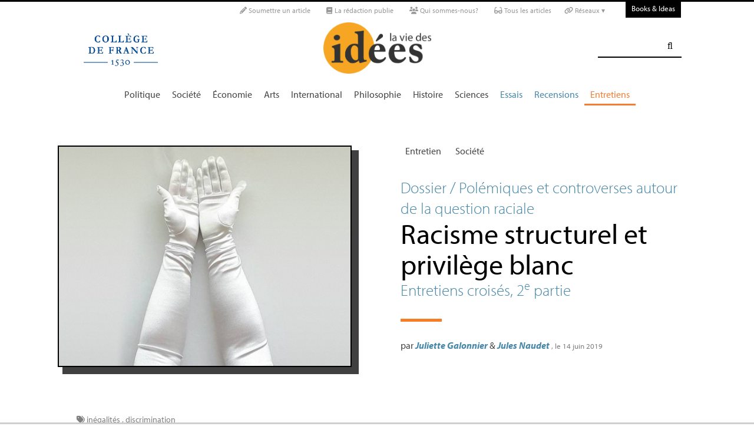

--- FILE ---
content_type: text/html; charset=utf-8
request_url: https://laviedesidees.fr/Racisme-structurel-et-privilege-blanc
body_size: 35011
content:
<!doctype html>
<html dir="ltr" lang="fr" xmlns="http://www.w3.org/1999/xhtml" xml:lang="fr" class="ltr fr no-js">
	<!--<![endif]-->
	<head>
		<script type='text/javascript'>/*<![CDATA[*/(function(H){H.className=H.className.replace(/\bno-js\b/,'js')})(document.documentElement);/*]]>*/</script>
		<title>Racisme structurel et privilège blanc - La Vie des idées </title>
		
		
		
		<link rel="canonical" href="https://laviedesidees.fr/Racisme-structurel-et-privilege-blanc" />
		<meta name="description" content="Entretiens crois&#233;s, 2e partie - La d&#233;finition du racisme peut-elle englober des discriminations qui ne soient pas directes et intentionnelles ? Quoi qu&#039;il en soit, il est l&#233;gitime de s&#039;interroger sur le privil&#232;ge que peut repr&#233;senter la possibilit&#233; d&#039;&#233;chapper aux formes de discrimination quotidiennes." >
		<meta property="article:author" content=" Juliette Galonnier &#38; Jules Naudet">
		<meta name="author" content=" Juliette Galonnier &#38; Jules Naudet">
		
		
		
		
		
		
		<meta property="og:title" content="Racisme structurel et privilège blanc">
		<meta property="og:url" content="https://laviedesidees.fr/Racisme-structurel-et-privilege-blanc" />
		<meta property="og:description" content=" La d&#233;finition du racisme peut-elle englober des discriminations qui ne soient pas directes et intentionnelles ? Quoi qu&#039;il en soit, il est l&#233;gitime de s&#039;interroger sur le privil&#232;ge que peut repr&#233;senter la possibilit&#233; d&#039;&#233;chapper aux formes de discrimination quotidiennes. Suite des entretiens crois&#233;s sur la question raciale. Ont particip&#233; &#224; cet entretien : Magali Bessone, Rachida Brahim, Gw&#233;na&#235;le Calv&#232;s, Ary Gordien, Nonna Mayer. La Vie des id&#233;es : Peut-on parler de racisme syst&#233;mique ou (&#8230;) " >
		<meta property="og:type" content="article" >
		
		
		<meta name="bepress_citation_author" content=" Juliette Galonnier &#38; Jules Naudet">
		<meta name="bepress_citation_title" content="Racisme structurel et privilège blanc">
		<meta name="bepress_citation_date" content="2019-06-14">
		<meta name="bepress_citation_abstract_html_url" content="https://laviedesidees.fr/Racisme-structurel-et-privilege-blanc">
		
		
		<meta name="DC.language" CONTENT="fr">
		<meta name="DC.title" CONTENT="Racisme structurel et privilège blanc">
		<meta name="DC.creator" content=" Juliette Galonnier &#38; Jules Naudet">
		<meta name="DC.source" CONTENT="La Vie des idées ">
		<meta name="DC.publisher" content="La Vie des idées ">
		<meta name="DC:date" content="2019-06-14">
		<meta name="DC.description" CONTENT=" La d&#233;finition du racisme peut-elle englober des discriminations qui ne soient pas directes et intentionnelles ? Quoi qu&#039;il en soit, il est (&#8230;) ">
		<meta name="DC:type" content="journalArticle">
		
		
		
		<meta name="twitter:card" content="summary_large_image">
		<meta name="twitter:site" content="@laviedesidees
				">
		<meta name="twitter:creator" content="@laviedesidees
				">
		<meta name="twitter:title" content="Racisme structurel et privil&#232;ge blanc - Entretiens crois&#233;s, 2e partie">
		<meta name="twitter:description" content=" La d&#233;finition du racisme peut-elle englober des discriminations qui ne soient pas directes et intentionnelles ? Quoi qu&#039;il en soit, il est l&#233;gitime de s&#039;interroger sur le privil&#232;ge que peut repr&#233;senter la possibilit&#233; d&#039;&#233;chapper aux formes de discrimination quotidiennes. Suite des entretiens crois&#233;s sur la question raciale. Ont particip&#233; &#224; cet entretien : Magali Bessone, Rachida Brahim, Gw&#233;na&#235;le Calv&#232;s, Ary Gordien, Nonna Mayer. La Vie des id&#233;es : Peut-on parler de racisme syst&#233;mique ou (&#8230;) 
		
		">
		
			<meta name="twitter:image" content="https://laviedesidees.fr/local/cache-vignettes/L800xH600/arton4448-fd93c.png?1720514443
				"
			>
		
		
		
		<meta property="fb:app_id" content="1513923505598044" />
		
		<!-- Google tag (gtag.js) -->
<script async src="https://www.googletagmanager.com/gtag/js?id=G-FBEQC3F0L2"></script>
<script>
  window.dataLayer = window.dataLayer || [];
  function gtag(){dataLayer.push(arguments);}
  gtag('js', new Date());

  gtag('config', 'G-FBEQC3F0L2');
</script>


<meta http-equiv="Content-Type" content="text/html; charset=utf-8" />
<meta name="viewport" content="width=device-width, initial-scale=1" />

   
<link rel="stylesheet" href="squelettes-dist/css/reset.css?1764924792" type="text/css" />
<link rel="stylesheet" href="squelettes-dist/css/clear.css?1764924792" type="text/css" />
<link rel="stylesheet" href="squelettes-dist/css/font.css?1764924792" type="text/css" />
<link rel="stylesheet" href="squelettes/css/links.css?1729235433" type="text/css" />
<link rel="stylesheet" href="squelettes-dist/css/typo.css?1764924792" type="text/css" />
<link rel="stylesheet" href="squelettes-dist/css/media.css?1764924792" type="text/css" />
<link rel="stylesheet" href="squelettes-dist/css/form.css?1764924792" type="text/css" />

<link rel="stylesheet" href="squelettes-dist/css/layout.css?1764924792" type="text/css" />


<link rel="stylesheet" href="squelettes-dist/css/spip.css?1764924792" type="text/css" />
<script>/*<![CDATA[*/
var blocs_replier_tout = 0;
var blocs_slide = 'normal';
var blocs_title_sep = /\|\|/g;
var blocs_title_def = 'Déplier||Replier';
var blocs_js_cookie = '';

/*]]>*/</script><script type="text/javascript">var js_nouvelle_fenetre='(nouvelle fenêtre)';var links_site = '//laviedesidees.fr';</script>
<script>
var mediabox_settings={"auto_detect":true,"ns":"box","tt_img":true,"sel_g":"#documents_portfolio a[type='image\/jpeg'],#documents_portfolio a[type='image\/png'],#documents_portfolio a[type='image\/gif']","sel_c":".mediabox","str_ssStart":"Diaporama","str_ssStop":"Arr\u00eater","str_cur":"{current}\/{total}","str_prev":"Pr\u00e9c\u00e9dent","str_next":"Suivant","str_close":"Fermer","str_loading":"Chargement\u2026","str_petc":"Taper \u2019Echap\u2019 pour fermer","str_dialTitDef":"Boite de dialogue","str_dialTitMed":"Affichage d\u2019un media","splash_url":"","lity":{"skin":"_simple-dark","maxWidth":"90%","maxHeight":"90%","minWidth":"400px","minHeight":"","slideshow_speed":"2500","opacite":"0.9","defaultCaptionState":"expanded"}};
</script>
<!-- insert_head_css -->
<link rel="stylesheet" href="plugins-dist/mediabox/lib/lity/lity.css?1764926070" type="text/css" media="all" />
<link rel="stylesheet" href="plugins-dist/mediabox/lity/css/lity.mediabox.css?1764926070" type="text/css" media="all" />
<link rel="stylesheet" href="plugins-dist/mediabox/lity/skins/_simple-dark/lity.css?1764926070" type="text/css" media="all" /><link rel='stylesheet' type='text/css' media='all' href='plugins-dist/porte_plume/css/barre_outils.css?1764926072' />
<link rel='stylesheet' type='text/css' media='all' href='local/cache-css/cssdyn-css_barre_outils_icones_css-d131fca8.css?1768907507' />
<link rel="stylesheet" type="text/css" href="plugins/auto/orthotypo/v2.2.0/css/typo_guillemets.css" media="all" />
<link rel="stylesheet" href="squelettes/css/links.css" type="text/css" media="all" />
<link rel="stylesheet" href="plugins/auto/typoenluminee/v4.0.1/css/enluminurestypo.css" type="text/css" media="all" /><link rel="stylesheet" type="text/css" href="plugins/auto/blocsdepliables/v1.4.2/css/blocs.css?1750406074" /><link rel="stylesheet" type="text/css" href="plugins/auto/owlcarousel/v1.1.0/css/owl.carousel.css" media="screen" />
<link rel="stylesheet" type="text/css" href="plugins/auto/owlcarousel/v1.1.0/css/owl.theme.css" media="screen" />
<link rel="stylesheet" type="text/css" href="plugins/auto/owlcarousel/v1.1.0/css/owl.modeles.css" media="screen" />



<!--<link rel="stylesheet" href="squelettes-dist/css/theme.css?1764924792" type="text/css" />-->





<script src="prive/javascript/jquery.js?1764925040" type="text/javascript"></script>

<script src="prive/javascript/jquery.form.js?1764925040" type="text/javascript"></script>

<script src="prive/javascript/jquery.autosave.js?1764925040" type="text/javascript"></script>

<script src="prive/javascript/jquery.placeholder-label.js?1764925040" type="text/javascript"></script>

<script src="prive/javascript/ajaxCallback.js?1764925040" type="text/javascript"></script>

<script src="prive/javascript/js.cookie.js?1764925040" type="text/javascript"></script>
<!-- insert_head -->
<script src="plugins-dist/mediabox/lib/lity/lity.js?1764926070" type="text/javascript"></script>
<script src="plugins-dist/mediabox/lity/js/lity.mediabox.js?1764926070" type="text/javascript"></script>
<script src="plugins-dist/mediabox/javascript/spip.mediabox.js?1764926070" type="text/javascript"></script><script type='text/javascript' src='plugins-dist/porte_plume/javascript/jquery.markitup_pour_spip.js?1764926072'></script>
<script type='text/javascript' src='plugins-dist/porte_plume/javascript/jquery.previsu_spip.js?1764926072'></script>
<script type='text/javascript' src='local/cache-js/jsdyn-javascript_porte_plume_start_js-41a520d1.js?1768907509'></script>
<link rel="shortcut icon" href="local/cache-gd2/3b/20125795b1979063313bd83a0e42b4.ico?1728629147" type="image/x-icon" />
<link rel="apple-touch-icon" sizes="57x57" href="local/cache-gd2/03/9d5c9ed6e25796219fadefa497095d.png?1728629147" />
<link rel="apple-touch-icon" sizes="114x114" href="local/cache-gd2/af/166d120026049d07ac81fe78d01fdc.png?1728629147" />
<link rel="apple-touch-icon" sizes="72x72" href="local/cache-gd2/fa/e6e44a99f24d3ab8721fafd406961d.png?1728629147" />
<link rel="apple-touch-icon" sizes="144x144" href="local/cache-gd2/db/7782b36a652f5b014809ee71693270.png?1728629147" />
<link rel="apple-touch-icon" sizes="60x60" href="local/cache-gd2/92/0b3d31589302a59a33e563f7733740.png?1728629147" />
<link rel="apple-touch-icon" sizes="120x120" href="local/cache-gd2/8f/ae45f3c2adfd2bc239738eed255e89.png?1728629147" />
<link rel="apple-touch-icon" sizes="76x76" href="local/cache-gd2/8e/bc589b250e07eae6791ad637becb50.png?1728629147" />
<link rel="icon" type="image/png" href="local/cache-gd2/f3/d5960e0600bf10bf2238202d0c1225.png?1728629147" sizes="96x96" />
<link rel="icon" type="image/png" href="local/cache-gd2/9d/389978653a32b327aa4095c09167c6.png?1728629147" sizes="16x16" />
<link rel="icon" type="image/png" href="local/cache-gd2/f7/0443f4cea4ec5ff3a260ed78a23ef6.png?1728629147" sizes="32x32" />
<link rel="icon" type="image/png" href="local/cache-gd2/e4/b8f5a2330d04188bb812ab1056f4ac.png?1728629147" sizes="192x192" />
<meta name="msapplication-TileImage" content="local/cache-gd2/af/166d120026049d07ac81fe78d01fdc.png?1728629147" />

<meta name="msapplication-TileColor" content="#f6a623" />
<meta name="theme-color" content="#f6a623" /><link rel='stylesheet' href='local/cache-css/cssdyn-tarteaucitron_custom_css-04401bfc.css?1768907508' type='text/css' /><script type='text/javascript' src='plugins/auto/tarteaucitron/v1.9.2/lib/tarteaucitron/tarteaucitron.js' id='tauc'></script>
<script type="text/javascript">
	tarteaucitron.init({
		"privacyUrl": "", /* Privacy policy url */

		"hashtag": "#tarteaucitron", /* Ouverture automatique du panel avec le hashtag */
		"cookieName": "tarteaucitron", /* Cookie name */

		"orientation": "bottom", /* le bandeau doit être en haut (top), au milieu (middle) ou en bas (bottom) ? */

		"groupServices": false, /* Group services by category */
		"closePopup": false, /* Show a close X on the banner */

		/* Gestion petit bandeau */
		"showAlertSmall": false, /* afficher le petit bandeau en bas à droite ? */
		"cookieslist": false, /* Afficher la liste des cookies installés ? */

		/* Gestion de la petite icone Cookie */
		"showIcon": false, /* Show cookie Icon or not */
		
		"iconPosition": "BottomRight", /* BottomRight, BottomLeft, TopRight and TopLeft */

		"adblocker": false, /* Afficher un message si un adblocker est détecté */

		/* Gestion grand bandeau */
		"DenyAllCta" : true, /* Show the deny all button */
		"AcceptAllCta" : true, /* Show the accept all button when highPrivacy on */
		"highPrivacy": true, /* Si true, affiche le bandeau de consentement. Sinon, le consentement est implicite. */

		"handleBrowserDNTRequest": true, /* If Do Not Track == 1, disallow all */

		"removeCredit": false, /* supprimer le lien vers la source ? */

		"useExternalCss": false, /* If false, the tarteaucitron.css file will be loaded */
		"useExternalJs": false, /* If false, the tarteaucitron.js file will be loaded */

		

		"moreInfoLink": false, /* Show more info link */
		

		"mandatory": false, /* Show a message about mandatory cookies */

		"googleConsentMode": true, /* Activer le Google Consent Mode v2 pour Google ads & GA4 */
		"bingConsentMode": true, /* Activer le Bing Consent Mode pour Clarity & Bing Ads */
		"softConsentMode": false, /* Soft consent mode (le consentement est requis pour charger les tags) */
	});

	var tarteaucitronCustomText = {
		
		
		"icon": 'Gestionnaire de cookies - ouverture d’une fenêtre'
	}

	var tarteaucitronForceLanguage = 'fr';
</script>
<script src="https://laviedesidees.fr/plugins/auto/ancresdouces/v3.0.0/js/jquery.scrollto.js" type="text/javascript"></script><script src="https://laviedesidees.fr/plugins/auto/ancresdouces/v3.0.0/js/jquery.localscroll.js" type="text/javascript"></script><script type="text/javascript">/* <![CDATA[ */
function ancre_douce_init() {
	if (typeof jQuery.localScroll=="function") {
		jQuery.localScroll({autoscroll:false, hash:true, onAfter:function(anchor, settings){ 
			jQuery(anchor).attr('tabindex', -1).on('blur focusout', function () {
				// when focus leaves this element, 
				// remove the tabindex attribute
				jQuery(this).removeAttr('tabindex');
			}).focus();
		}});
	}
}
if (window.jQuery) jQuery(document).ready(function() {
	ancre_douce_init();
	onAjaxLoad(ancre_douce_init);
});
/* ]]> */</script><script src="plugins/auto/links/v4.1.2/links.js" type="text/javascript"></script>
<script src='plugins/auto/blocsdepliables/v1.4.2/js/blocs.js?1750406074'></script><script src="plugins/auto/owlcarousel/v1.1.0/javascript/owl.carousel.js" type="text/javascript"></script>



<script src="squelettes/js/script.js?1762768739" type="text/javascript"></script>


<meta name="generator" content="SPIP 4.4.7" />














<script src="https://code.jquery.com/ui/1.9.1/jquery-ui.js"></script>


<link type="text/css" rel="stylesheet" href="squelettes/js/jquery-dropdown-master/jquery.dropdown.min.css" />
<script type="text/javascript" src="squelettes/js/jquery-dropdown-master/jquery.dropdown.js"></script>


<link href="squelettes/fontawesome6/css/fontawesome.css" rel="stylesheet" />
<link href="squelettes/fontawesome6/css/brands.css" rel="stylesheet" />
<link href="squelettes/fontawesome6/css/solid.css" rel="stylesheet" />


<script src="squelettes/js/collapse_menu.js" type="text/javascript"></script>

<!-- For third-generation iPad with high-resolution Retina display: -->

<!-- For iPhone with high-resolution Retina display: -->

<!-- For first- and second-generation iPad: -->

<!-- For non-Retina iPhone, iPod Touch, and Android 2.1+ devices: -->




<!-- <meta name="viewport" content="width=device-width, height=device-height" /> -->
<meta name="viewport" content="width=device-width, initial-scale=1, user-scalable = no">


<meta name="format-detection" content="telephone=no">


<script src="//use.typekit.net/tbi6naw.js"></script>
<script>try{Typekit.load();}catch(e){}</script>	
			

<link rel="stylesheet" href="squelettes/css/habillage.css" type="text/css" media="projection, screen, tv" />		
		
		<link rel="stylesheet" href="squelettes/js/selection-sharer-master/dist/selection-sharer.css" type="text/css" />
		
		
		<script type='text/javascript' src='https://platform-api.sharethis.com/js/sharethis.js#property=648316a77e3db300120b2be7&product=sticky-share-buttons' async='async'></script>

		
		
	</head>
	<body class="page_article fr">
		<!-- Facebook SDK -->
		<div id="fb-root"></div>
		<script async defer crossorigin="anonymous" src="https://connect.facebook.net/fr_FR/sdk.js#xfbml=1&version=v4.0&appId=1513923505598044&autoLogAppEvents=1"></script>
		<!-- / Facebook SDK -->
		
		<div id="page">
			
			
			<div class="entete">

<ul id="skip" class="no_print">
	<li><a href="#big_menu_container">Aller au menu principal </a></li>
	<li><a href="#conteneur">Aller au contenu principal </a></li>
	<li><a href="#pied">Aller au pied de page </a></li>
</ul>

<div id="sub_menu_container" class="no_print">
	<div id="sub_menu">
		<div class="subc">
			<div id="tools">
				<ul>
						
							<li><a rel="me" href="Soumettre-un-article" class="social_link"><i class="fa-solid fa-pencil" aria-hidden="true"></i> Soumettre un article</a></li>
						
						
							<li><a rel="me" href="-La-redaction-publie-33-" class="social_link"><i class="fa-solid fa-book" aria-hidden="true"></i> La rédaction publie</a> </li>
						
						
							<li><a rel="me" href="Qui-sommes-nous" class="social_link"><i class="fa-solid fa-users" aria-hidden="true"></i> Qui sommes-nous?</a> </li>
						
						
							<li><a rel="me" href="-Tous-les-articles-" class="social_link"><i class="fa-solid fa-glasses"></i> Tous les articles</a> </li>
						
						
							<li class="deroulant"><a href="#"><i class="fa fa-link" aria-hidden="true"></i> Réseaux ▾</a>
								<ul class="sous">
									<li><a rel="me" href="https://bsky.app/profile/laviedesidees.bsky.social" target="_blank" class="social_link"><i class="fa fa-cloud" aria-hidden="true"></i> Bluesky</a></li>
									<li><a rel="me" href="https://piaille.fr/@laviedesidees" target="_blank" class="social_link"><i class="fa-brands fa-mastodon"></i> Mastodon</a></li>
									<li><a href="https://twitter.com/laviedesidees" target="_blank" class="social_link"><i class="fa-brands fa-x-twitter"></i> Twitter/X</a></li>
									<li><a href="https://www.threads.net/@laviedesidees" target="_blank" class="social_link"><i class="fa-brands fa-threads"></i> Threads</a></li>
									<li><a href="https://www.instagram.com/laviedesidees/" target="_blank" class="social_link"><i class="fa-brands fa-instagram"></i> Instagram</a></li>
									<li><a href="https://www.facebook.com/Laviedesideesfr/" target="_blank" class="social_link"><i class="fa-brands fa-facebook"></i> Facebook</a></li>
									<li><a href="https://www.youtube.com/channel/UCaMe83Ur75Z379aP1eUUQeg" target="_blank" class="social_link"><i class="fa-brands fa-youtube"></i> Youtube</a></li>
									<li><a href="https://www.linkedin.com/company/la-vie-des-idées" target="_blank" class="social_link"><i class="fa-brands fa-linkedin"></i> Linkedin</a></li>
									<li><a href="https://seenthis.net/people/la_vie_des_idees" target="_blank" class="social_link"><i class="fa fa-quote-right" aria-hidden="true"></i> SeenThis</a></li>
								</ul>
							</li>
					</ul>
						
					<a href="https://booksandideas.net" title="visit Books &amp; Ideas" class="header_tools_BandI">Books & Ideas</a>
					
			</div>
		</div><!-- /subc -->
	</div><!-- / sub menu -->
</div><!-- / sub menu container -->

<div id="header_container" class="no_print">
	<div id="entete">
		<div class="subc">
			
			
				<div class="logo_college">
					<a href="https://www.college-de-france.fr/"  target="_blank"><img src="squelettes/images/logoCDF_web_bleu.png" width="150px" alt="" /></a>
				</div>
			
			<div class="logo_site_vdi">
			
			<a rel="start" href="https://laviedesidees.fr/" class="logo">
						<img
	src="local/cache-vignettes/L423xH200/siteon0-2c255.png?1675949576" class='no-adapt-img spip_logo spip_logos logo-light' width='423' height='200' alt='La Vie des id&#233;es ' title='Accueil' />
						<img src="squelettes/images/logo_vdi_hd_white.png" alt="La Vie des idées" class="no-adapt-img spip_logo spip_logos logo-dark">
					</a>
				
				
			</div>
			
			<div class="nettoyeur"></div>
		</div><!-- /subc -->
	</div><!-- / entete -->
</div><!-- / header container -->

<!-- ########################## mobile ############################### -->
<input id="menu-toggle" type="checkbox" />
<label class='menu-button-container' for="menu-toggle">
	<div class='menu-button'></div>
	</label>
<ul class="menu">
	<li class="li_search"><div class="formulaire_spip formulaire_recherche" id="formulaire_recherche">
<form action="spip.php?page=recherche" method="get"><div>
	<input name="page" value="recherche" type="hidden"
>
	
	<label for="recherche">Rechercher :</label>
	<input type="search" class="search text" size="25" name="recherche" id="recherche" accesskey="4" autocapitalize="off" autocorrect="off" />
	<input type="submit" class="submit" value="&#xf002;" title="Rechercher" />
</div></form>
</div>
</li>
	
		<li><a href="+-Politique-+">Politique </a></li>
	
		<li><a href="+-Societe-+">Société </a></li>
	
		<li><a href="+-Economie-+">Économie </a></li>
	
		<li><a href="+-Art-litterature-+">Arts </a></li>
	
		<li><a href="+-International-+">International</a></li>
	
		<li><a href="+-Philosophie-+">Philosophie </a></li>
	
		<li><a href="+-Histoire-+">Histoire </a></li>
	
		<li><a href="+-Sciences-1503-+">Sciences </a></li>
	
	
	<li class="menu_rub"><a href="-Essais-">Essais</a></li>

	<li class="menu_rub"><a href="-Livres-etudes-">Recensions</a></li>

	<li class="menu_rub"><a href="-Entretiens-31-" class="on">Entretiens</a></li>

<li class="BIlink"><a href="https://booksandideas.net" title="visit Books &amp; Ideas">Books & Ideas</a></li>	
</ul>
<!-- ######################################################### -->

<div id="search_box" class="no_print"><div id="search_wrapper"><div class="formulaire_spip formulaire_recherche" id="formulaire_recherche">
<form action="spip.php?page=recherche" method="get"><div>
	<input name="page" value="recherche" type="hidden"
>
	
	<label for="recherche">Rechercher :</label>
	<input type="search" class="search text" size="25" name="recherche" id="recherche" accesskey="4" autocapitalize="off" autocorrect="off" />
	<input type="submit" class="submit" value="&#xf002;" title="Rechercher" />
</div></form>
</div>
</div></div>

<div id="big_menu_container" class="no_print">
	<div id="big_menu_wrapper">
		<div class="subc">
			<div id="menu_them">
				<ul>
					
					<li><a href="+-Politique-+">Politique </a></li>
					
					<li><a href="+-Societe-+">Société </a></li>
					
					<li><a href="+-Economie-+">Économie </a></li>
					
					<li><a href="+-Art-litterature-+">Arts </a></li>
					
					<li><a href="+-International-+">International</a></li>
					
					<li><a href="+-Philosophie-+">Philosophie </a></li>
					
					<li><a href="+-Histoire-+">Histoire </a></li>
					
					<li><a href="+-Sciences-1503-+">Sciences </a></li>
					
					
					<li class="menu_rub"><a href="-Essais-">Essais</a></li>

	<li class="menu_rub"><a href="-Livres-etudes-">Recensions</a></li>

	<li class="menu_rub"><a href="-Entretiens-31-" class="on">Entretiens</a></li>

<li class="BIlink"><a href="https://booksandideas.net" title="visit Books &amp; Ideas">Books & Ideas</a></li>					
				</ul>
				<div class="nettoyeur"></div>
			</div><!-- / menu them -->

		</div><!-- /subc -->
		<div class="nettoyeur"></div>
	</div><!-- / big_menu_wrapper -->
	<div class="nettoyeur"></div>
</div><!-- / menu them container -->


</div>			
			
				
				
				
			
				<div class="cartouche flex_conteneur">
	<div class="conteneur_inner" style="height: 100%;">
		
		
		
		
		<div class="cartouche_logo flex_bloc_50">
			<div class="subcl">
				<div class="logo_wrapper">
					<img src='local/cache-vignettes/L533xH400/arton4448-f61ed.png?1702371466' alt='' class='spip_logo' width='533' height='400' onmouseover='' onmouseout='' />
					
					
					
					
				</div>
			</div>
		</div>
		
		<div class="cartouche_titres flex_bloc_50">
			<div class="cartouche_titres_inner subcr">
				<p class="cartouches_entetes">
					
					
						<a href="-Entretiens-31-">Entretien</a>
							
					
															
					 
					
						<a href="+-Societe-+">Société </a>
					
					
					 
					
				</p>
				
				
				
				
					
						<p class="surtitre"><a href="Polemiques-et-controverses-autour-de-la-question-raciale">Dossier / Polémiques et controverses autour de la question raciale</a></p>
					
				
				
				<h1>
					
					<div  class="titre">Racisme structurel et privilège blanc</div>
					
					<div class="soustitre">Entretiens croisés, 2<sup class="typo_exposants">e</sup> partie</div>
						
				</h1>
				
				
				
				<hr>
				
				<div class="cartouche_bis">
					
					
						
						
					
					<div class="signature">
						
						<span class="par">
							par 
							<span class="vcard author nom_auteur"><a class="url fn spip_in" rel="author" href="_Galonnier-Juliette_"> Juliette Galonnier</a></span>
 &amp; 
	 <span class="vcard author nom_auteur"><a class="url fn spip_in" rel="author" href="_Naudet-Jules_">Jules Naudet</a></span>
						</span>
						
						<span class="date">, le  14 juin 2019</span>
						
						
						
						
						
						<br><br><br>
					</div>
				
				</div>	
				
				<div class="nettoyeur"></div>
			</div>
		</div>
		
	</div><!-- /conteneur_inner -->
</div>
<!-- / cartouche -->					
			
			<div class="conteneur large_simple">
			<div class="conteneur_inner">
					
				
				<div id="contenu_article" class="subc">
					
					
					<div id="content_article_wrapper container-fluid">
						<div id="content_article">
							
							<div class="clearfix">
								<div class="right">
									
									
									
									
									</div>
								
								
								<div class="tags_container">
	
	<i class="fa fa-tags" aria-hidden="true"></i>
    
		<a href="+-inegalites-+">inégalités </a>
	, 
		<a href="+-discrimination-+">discrimination </a>
	
</div></div>
							
							
							
							<div class="entry-content chapo"><p>La définition du racisme peut-elle englober des discriminations qui ne soient pas directes et intentionnelles<small class="fine d-inline"> </small>? Quoi qu’il en soit, il est légitime de s&#8217;interroger sur le privilège que peut représenter la possibilité d&#8217;échapper aux formes de discrimination quotidiennes.</p></div>
								
							<div class="nettoyeur"></div>
							
							<div class="texte_wrapper">	
								
								
								<div class="entry-content texte"><div class="encadre">Suite des entretiens croisés sur la question raciale. Ont participé à cet entretien : <a href="Polemiques-et-controverses-autour-de-la-question-raciale#BESSONE" class="spip_in">Magali Bessone</a>, <a href="Polemiques-et-controverses-autour-de-la-question-raciale#BRAHIM" class="spip_in">Rachida Brahim</a>, <a href="Polemiques-et-controverses-autour-de-la-question-raciale#CALVES" class="spip_in">Gwénaële Calvès</a>, <a href="Polemiques-et-controverses-autour-de-la-question-raciale#GORDIEN" class="spip_in">Ary Gordien</a>, <a href="Polemiques-et-controverses-autour-de-la-question-raciale#MAYER" class="spip_in">Nonna Mayer</a>.</div>
<p><strong>La Vie des idées : Peut-on parler de racisme systémique ou institutionnel dans le cadre français<small class="fine d-inline"> </small>?</p>
<p>Gwénaële Calvès :</strong> La question est très complexe, parce qu’elle renvoie en fait à quatre instruments d’analyse (racisme <i>ou </i>discrimination / systémique <i>ou </i>institutionnel), élaborés selon des modalités distinctes, à partir de la fin des années 1960, aux États-Unis et au Royaume-Uni, qui plus est dans deux champs qui communiquent mal entre eux : le droit et la sociologie. À partir de ce matériau pléthorique, chacun peut donc bricoler ses propres définitions.</p>
<p>Depuis ma fenêtre de juriste, je dirais que des juges caractérisent une discrimination systémique lorsqu’ils constatent qu’une série de causes indépendantes les unes des autres concourent à désavantager ou à exclure une catégorie de la population, la discrimination institutionnelle résultant, quant à elle, de l’<i>indifférence </i>d’une organisation à l’égard de la situation spécifique d’un groupe de personnes. Les deux perspectives peuvent se recouper : lorsque le réaménagement de l’accès à un bâtiment public interdit <i>de facto </i>aux usagers aveugles de l’atteindre sans être accompagnés, la discrimination est à la fois systémique (plusieurs instances étaient décisionnaires) et institutionnelle (le cas des aveugles n’a été pris en compte dans aucune des instances parties prenantes à la décision).</p>
<p>Des préjugés, voire de l’hostilité, interviennent parfois dans la production des discriminations systémiques ou institutionnelles (comme dans la production des discriminations indirectes). Mais il n’est pas utile de sonder les mobiles ou les intentions des acteurs. La discrimination est saisie comme un fait ou, plus exactement, comme un résultat. Sa mise au jour – par l’analyse sociologique ou dans un cadre juridictionnel – est porteuse d’une vertu critique et réformatrice d’autant plus efficace qu’elle est exempte de toute dimension moralisatrice ou accusatrice.</p>
<p>On rejoint ici le projet initial des promoteurs du concept de «<small class="fine d-inline"> </small>racisme institutionnel<small class="fine d-inline"> </small>». Ils entendaient souligner que le racisme ne se limite pas à une idéologie ou un ensemble de représentations (il imprègne des pratiques), et qu’à vouloir le saisir au niveau des actes ou des propos individuels, dans un contexte où ces actes ou propos exposent leur auteur à une réprobation morale et/ou à une sanction juridictionnelle, on risque de ne plus rien saisir du tout.</p>
<p>Ce double niveau d’appréhension du racisme suppose de distinguer clairement les registres d’analyse. Le fonctionnement ordinaire de l’école, de l’hôpital, de l’entreprise etc., ne peut pas être «<small class="fine d-inline"> </small>raciste<small class="fine d-inline"> </small>» au sens où sont qualifiés de «<small class="fine d-inline"> </small>racistes<small class="fine d-inline"> </small>» les écrits d’Alain Soral, ou le refus d’un propriétaire d’accepter des locataires noirs de peau. Dans le premier cas, on cherche à identifier des effets objectifs, indépendants des intentions et des représentations subjectives des acteurs sociaux. Dans le second cas, le point de vue subjectif forme, au contraire, le cœur du problème.</p>
<p>User d’un même mot pour désigner deux perspectives aussi différentes expose, selon moi, à un risque de brouillage tout à fait regrettable. Les connotations subjectives de l’adjectif «<small class="fine d-inline"> </small>raciste<small class="fine d-inline"> </small>» me semblent en effet trop puissantes pour que puisse être évité le piège de l’anthropomorphisation : l’État, ou toute autre personne morale, serait raciste, ou même «<small class="fine d-inline"> </small>phobique<small class="fine d-inline"> </small>», comme peut l’être une personne physique – ce qui n’a évidemment aucun sens. Je crois par ailleurs impossible de neutraliser la réprobation morale associée, dans la plupart des esprits, au mot «<small class="fine d-inline"> </small>racisme<small class="fine d-inline"> </small>». Son usage à des fins analytiques risque ainsi de conférer au propos une tournure accusatrice, au rebours exact du rôle initialement attribué au concept de racisme institutionnel. Mieux vaudrait donc s’en tenir à l’expression «<small class="fine d-inline"> </small>discrimination institutionnelle<small class="fine d-inline"> </small>», plus neutre.</p>
<p><strong>Ary Gordien : </strong>Mes travaux actuels sur le militantisme antiraciste en Seine-Saint-Denis porte sur les désaccords politiques et idéologiques qui divisent les militants. Des membres et sympathisants de partis politiques de gauche qui militent au <span class="caps">MRAP</span> ou à la Ligue de droits de l’Homme, âgés de 60 ans et plus, se revendiquent de l’universalisme pour défendre notamment certaines populations sans papiers et, plus généralement d’origine étrangère et condamner différentes formes de racisme. Certains de ces militants qualifient d’identitaires des associations créées plus récemment, notamment le Parti des Indigènes de la République (<span class="caps">PIR</span>), et estiment ne pas partager la même vision de l’antiracisme. Au-delà du <span class="caps">PIR</span>, les associations et initiatives qui visent à parler au nom des Noirs et des Arabes sont critiquées pour diviser le monde social et les classes défavorisées sur des bases ethnoraciales plutôt que d’œuvrer pour une lutte contre le racisme et d’autres formes de domination, qui se fonderait davantage sur un socle universel voire plus précisément républicain ou marxiste.</p>
<p>Étudier ces thématiques s’avère à la fois très stimulant et complexe du fait de leur caractère très actuel, hautement polémique et clivant. Par ailleurs les principaux acteurs qui ont conduit à l’émergence et à la politisation de ces questions et qui continuent à intervenir dans le débat public se trouvent à la lisière du champ politique et du monde universitaire. Aussi l’utilisation des concepts et notions représente-t-il un enjeu à la fois politique et théorique : mieux penser des phénomènes longtemps occultés ou minorés par les traditions de recherches hégémoniques et trouver des modalités d’actions politiques les mieux à même de combattre le racisme, conformément aux sensibilités politiques des uns et des autres.</p>
<p>L’acceptation ou la condamnation de la notion de racisme institutionnel reflète en partie ce double enjeu et les conflits qui lui sont liés, comme j’en ai été moi-même témoin à l’université Paris-Vincennes durant la réalisation de ma recherche actuelle. L’usage de la notion de racisme institutionnel est souvent critiqué sous prétexte que, contrairement à la ségrégation états-unienne ou aux lois raciales de Vichy, les lois françaises d’aujourd’hui n’institutionnalisent pas l’exclusion raciale. Toutefois, cette critique ignore le sens et l’origine de la notion. Elle a été théorisée par les militants du mouvement radical africain américain Black Power dans les années 1960-1970. Ces derniers arguaient qu’un ensemble d’attitudes et de rapports sociaux faisaient système et contribuaient ainsi à entraver l’ascension sociale des Africains Américains. Ces phénomènes acquéraient ainsi une valeur institutionnelle en l’absence de lois et d’intentions racistes.</p>
<p>En contexte français, la ségrégation territoriale, la surreprésentation de populations dites noires et arabes dans certains quartiers et banlieues défavorisés attestent l’existence de mécanismes en partie analogues. Au-delà d’une corrélation statistique, la question se pose de savoir comment et à quel niveau intervient très précisément la variable raciale dans cette reproduction d’inégalités sociales. Ces inégalités peuvent-elles être qualifiées de raciales du simple fait de cette corrélation<small class="fine d-inline"> </small>? Ou alors peut-on empiriquement retracer avec précision une chaîne causale longue et complexe qui remonte à la colonisation, passe par les migrations postcoloniales et explique l’accès inégal aux ressources en France hexagonale aujourd’hui<small class="fine d-inline"> </small>? La question est au fond de savoir si, en dehors d’intentions racistes conscientes ou inconscientes, les processus de reproduction sociale qui affectent les minorités ethnoraciales diffèrent en nature de celles qu’ont subies et que subissent les classes populaires catégorisées comme blanches, qu’elles soient ou non issues des précédentes vagues d’immigration. En somme, si les freins à la mobilité sociale des minorités ethnoraciales s’expliquent par des variables essentiellement matérielles, indépendamment de la manière dont elles peuvent être explicitement racisées, en quoi est-ce pertinent de souligner la dimension raciale de cette domination et de ces inégalités<small class="fine d-inline"> </small>? Peut-être doit-on considérer qu’à chaque fois que le facteur racial est souligné, cela signifie que la couleur, la religion et les origines réelles ou supposées continuent à revêtir une signification, quelle qu’elle soit. L’une des missions des sciences humaines et sociales seraient donc d’expliquer le lien entre la reproduction d’inégalités, d’une part, et celle des préjugés, d’autre part.</p>
<p><strong>Rachida Brahim :</strong> Oui, et je dirais pour être plus précise que ces deux termes renvoient à l’idée d’un racisme structurel. Comme son nom l’indique, cette expression désigne l’existence d’un racisme qui, en étant à la fois systémique et institutionnel, participe à une structuration inégalitaire des sociétés modernes. Le racisme structurel peut se définir comme un agencement méthodique dans lequel les normes établies par les pratiques institutionnelles et les représentations culturelles permettent non seulement de produire, mais aussi de perpétuer les catégories ethnoraciales. Personnellement, j’ai essayé d’identifier la manière dont il se manifeste au sein de la société française en étudiant la question des crimes racistes entre les années 1970 et fin 1990. En l’occurrence, en France, ce qui permet la formation et la permanence des catégories ethnoraciales, c’est l’existence au sein de l’État de deux types de droit. Le premier type de droit repose sur une approche particulariste. À compter de la décolonisation, en associant régulièrement les personnes portant certains traits physiques ou culturels à un problème public, celui du logement, du chômage ou de l’insécurité, les discours publics et médiatiques ont défini une série de marqueurs et participé à une catégorisation raciale en visant la question migratoire et en mettant l’accent sur le caractère irréductible des différences entre Africains et Européens. L’approche particulariste traduit l’idée selon laquelle des lois particulières doivent être adoptées pour gouverner les problèmes publics auxquels est rattachée cette partie spécifique du corps social. Durant la période étudiée, au sein des politiques relatives à la question migratoire, une série de dispositions semblent avoir relevé de cette nécessité : la fermeture des frontières en 1974 qui visait l’immigration post-coloniale, les politiques de retour ciblant les Algériens à la fin des années 1970, les lois Pasqua-Debré des années 1980 et 1990 qui durcissent les conditions d’entrée et de séjour, les réglementations relatives à la construction de l’espace Schengen ou encore les politiques de la ville. Pour leur part, les personnes associées à un problème en vertu de marqueurs ethniques ont régulièrement l’impression d’être renvoyées à une différence inconvenable qui justifie le traitement particulier dont elles doivent faire l’objet. Cette catégorisation raciale les expose à une violence spécifique dans la sphère institutionnelle et interpersonnelle. Et c’est précisément au moment où elles dénoncent cette violence spécifique qu’intervient un deuxième type droit, un droit universaliste qui perpétue les catégories raciales et les violences consécutives en étant simplement aveugle au processus de racisation inauguré en parallèle par le droit particulariste. Cette opération est paradoxalement portée à son paroxysme au sein même de la législation antiraciste.</p>
<p>La carrière juridique du mobile raciste est très révélatrice, elle montre qu’au cours des quatre lois votées entre 1972 et 2003<span class="spip_note_ref">&nbsp;[<a href="#nb1" class="spip_note" rel="appendix" title="Loi n° 72-546 du 1er juillet 1972 relative à la lutte contre le racisme, loi&nbsp;(…)" id="nh1">1</a>]</span>, à chaque reprise les parlementaires ont refusé de définir ce mobile en se référant au droit commun, à l’idée que le droit devait être le même pour tous, et qu’il était en l’espèce impossible de créer un droit particulier. Ce défaut de qualification du mobile raciste a régulièrement conduit à des non-lieux, des acquittements ou des peines légères avec sursis. Le droit universaliste consiste donc à appliquer des règles communes à des groupes qui ont auparavant été différenciés, c’est-à-dire à universaliser des individus au moment précis où ils dénoncent la violence produite par le particularisme. Alors que le particularisme crée la race, l’universalisme la maintient en l’occultant. Cet agencement entre particularisme, violence et universalisme indique que le racisme est structurel, c’est-à-dire que son existence ne relève pas de l’entendement, mais d’un rapport de pouvoir permanent au sein duquel la continuité des privilèges accordés aux uns repose sur la reproduction des inégalités pénalisant les autres. Assurer cette continuité impose de créer des catégories excluantes grâce au particularisme et de les maintenir en dépit des prétentions à l’égalité par le biais de l’universalisme.</p>
<p><strong>Magali Bessone : </strong>Le concept de «<small class="fine d-inline"> </small>racisme institutionnel<small class="fine d-inline"> </small>» est apparu dans le contexte des luttes antiracistes aux États-Unis dans les années 1960. Stokely Carmichael et Charles Hamilton, dans leur ouvrage <i>Black Power : Politics of Liberation</i><span class="spip_note_ref">&nbsp;[<a href="#nb2" class="spip_note" rel="appendix" title="Stokely Carmichael et Charles Hamilton, 2009 [1967], trad. fr. O. Pidoux, Le&nbsp;(…)" id="nh2">2</a>]</span> le mobilisent pour différencier des occurrences de racisme individuel (manifesté par des insultes ou des crimes racistes intentionnellement commis, aisément identifiables et susceptibles d’être condamnés moralement et pénalement) d’autres formes plus diffuses et «<small class="fine d-inline"> </small>subtiles<small class="fine d-inline"> </small>», qui peuvent s’observer dans les structures sociales plutôt que dans les interactions personnelles. C’était là tout l’enjeu de la formulation du concept : parvenir à identifier le racisme autrement que comme phénomène individuel, selon lequel 1) seuls des individus peuvent être dits racistes au sens strict et 2) le racisme n’émane que de certains individus vicieux ou déviants, pathologisés ou criminalisés, constituant des anomalies entièrement indépendantes du système politique dans lequel leurs croyances ou leurs comportements s’inscrivent. Pour Carmichael et Hamilton, il faut pouvoir aussi désigner comme racistes des processus qui émanent du fonctionnement routinier des institutions sociales, sans intention discriminatoire des agents, et qui produisent ou reproduisent des inégalités ciblant des membres racialement différenciés de la société américaine, alors même qu’y est proclamé un principe d’égalité formelle pour tous. Dans le contexte français colonial, et quoique le terme lui-même n’apparaisse pas dans le texte, Frantz Fanon récuse lui aussi dès 1956 «<small class="fine d-inline"> </small>l’habitude de considérer le racisme comme une disposition de l’esprit, comme une tare psychologique<small class="fine d-inline"> </small>» au profit d’une interprétation qui le pense comme «<small class="fine d-inline"> </small>une disposition inscrite dans un système déterminé<small class="fine d-inline"> </small>» (système politique, économique, culturel : le système colonial)<span class="spip_note_ref">&nbsp;[<a href="#nb3" class="spip_note" rel="appendix" title="Frantz Fanon, « Racisme et culture », in Œuvres, La Découverte, 2011, p.&nbsp;(…)" id="nh3">3</a>]</span>.</p>
<p>Comme le soulignent Xavier Dunezat et Camille Gourdeau<span class="spip_note_ref">&nbsp;[<a href="#nb4" class="spip_note" rel="appendix" title="Xavier Dunezat et Camille Gourdeau, « Le racisme institutionnel : un concept&nbsp;(…)" id="nh4">4</a>]</span>, le concept est «<small class="fine d-inline"> </small>porteur d’ambivalence<small class="fine d-inline"> </small>» dans la mesure où «<small class="fine d-inline"> </small>il alterne entre la désignation d’institutions précises et une approche plus systémique<small class="fine d-inline"> </small>» qui établit une continuité entre colonialisme et esclavage d’un côté et l’ensemble «<small class="fine d-inline"> </small>des institutions fondamentales, des valeurs, des croyances américaines<small class="fine d-inline"> </small>» contemporaines de l’autre (Le Black Power, p. 79). On peut alors distinguer racisme systémique et racisme institutionnel. Le premier renverrait au racisme du «<small class="fine d-inline"> </small>système<small class="fine d-inline"> </small>» socio-politique lui-même, conçu comme un tout organisé dont les éléments sont en interaction réciproque de telle sorte qu’ils opèrent de manière cohérente et unifiée entre eux, comme à l’égard d’autres systèmes : penser le monde social comme système, au sens strict, est une hypothèse sociologique forte. Parler de racisme institutionnel permet de renvoyer à l’analyse à la fois plus modeste et plus précise d’institutions dont le fonctionnement n’est pas nécessairement identique au reste du système (l’école, le logement social, la police, le marché…). Cela suppose aussi d’identifier, à l’intérieur de ces institutions, la manière dont les procédures, ou les normes, ou les objectifs (là encore sans cohérence nécessaire entre ces trois éléments) sont, ou non, producteurs d’inégalités à fondement racial.</p>
<p>Qu’on parle de système ou d’institutions, ce qui est fondamental c’est de se donner les moyens de parler aussi de racisme indépendamment de l’identification d’une croyance et d’une<i> intention</i> des agents individuels, en plaçant le racisme du côté des <i>effets </i>des pratiques et du fonctionnement ordinaire des institutions. La dimension de diagnostic critique me semble plus robuste dans le cas d’une analyse en termes de racisme institutionnel : elle permet par exemple de dénoncer la dimension raciste des <i>procédures </i>de contrôles au faciès effectués de manière banale par la police en France, sans prendre parti sur le caractère raciste de l’<i>objectif</i> de sécurité publique qu’ils sont censés promouvoir ou sur la présence d’une<i> norme</i> raciste qui gouvernerait l’ensemble des comportements policiers en France. Penser en ces termes permet enfin, sans se préoccuper de sonder les âmes des policiers, de proposer des modifications dans les procédures qu’ils suivent de manière routinière.</p>
<p><strong>Nonna Mayer : </strong>Le terme «<small class="fine d-inline"> </small>racisme institutionnel<small class="fine d-inline"> </small>», né aux États unis à la fin des années 1960, suggère qu’il existe un racisme insidieux porté par les institutions, restreignant l’accès des Noirs à l’enseignement, à la justice, au marché du travail. Le terme est repris en Angleterre vingt ans plus tard dans le rapport d’enquête commandé à un ancien juge à la Haute Cour de justice, William McPherson, après le meurtre à Londres d’un jeune Noir, Stephen Lawrence. Il dénonce le peu d’empressement de la police et de la justice à faire la lumière sur ce décès, et y voit un racisme institutionnel, qu’il définit comme «<small class="fine d-inline"> </small>l’échec collectif d’une organisation à fournir un service approprié et professionnel aux personnes, en raison de leur couleur, de leur culture ou de leur origine ethnique<small class="fine d-inline"> </small>».</p>
<p>Les termes de racisme «<small class="fine d-inline"> </small>institutionnel<small class="fine d-inline"> </small>», «<small class="fine d-inline"> </small>systémique<small class="fine d-inline"> </small>» ou encore «<small class="fine d-inline"> </small>racisme d’État<small class="fine d-inline"> </small>», plus polémique, ont émergé en France dans le sillage des études postcoloniales, des émeutes de 2005 et de nouveaux collectifs antiracistes, portés par des minorités qui s’estiment «<small class="fine d-inline"> </small>racisées<small class="fine d-inline"> </small>» et mal représentées par les organisations généralistes traditionnelles. Quelle que soit la manière de les nommer, il existe dans les administrations, les entreprises, la société en général, des pratiques discriminatoires non intentionnelles, mais devenues la norme, à l’égard des minorités. Pour l’Institut Montaigne la chercheuse Marie-Anne Valfort a mené en 2015 une campagne de «<small class="fine d-inline"> </small>testing<small class="fine d-inline"> </small>» à grande échelle, consistant à envoyer 6231 <span class="caps">CV</span> de 6 candidats fictifs pour des offres d’emploi réelles, et à mesurer les taux de réponses des employeurs en fonction des différents profils. C’est le même <span class="caps">CV</span>, seule varie la religion des candidat.e.s, repérable grâce au prénom, au collège confessionnel où ils/elles ont fait leurs études et à leurs activités associatives. La discrimination à base ethno-religieuse sur le marché du travail est patente. La probabilité des catholiques pratiquants d’être contactés par les recruteurs pour un entretien d’embauche est supérieure de 30% à celle des juifs pratiquants et elle est deux fois plus forte que pour les musulmans pratiquants.</p>
<p>Le 11<sup class="typo_exposants">e</sup> Baromètre, conduit en 2018 pour le Défenseur des droits, explore quant à lui l’exposition à des propos et comportements sexistes, homophobes, racistes, liés à la religion, à l’état de santé au travail ou au handicap. Un actif interrogé sur quatre déclare avoir déjà fait l’objet de propos ou de comportements stigmatisants dans son environnement professionnel, et la couleur de peau est clairement un facteur aggravant, la proportion de personnes disant être victimes de propos racistes au travail passant de 6% chez celles qui se disent perçues comme blanches, à 38% chez celles qui se disent perçues comme noires. Les «<small class="fine d-inline"> </small>contrôles au faciès<small class="fine d-inline"> </small>» pratiqués par la police, confirmés par une enquête de Fabien Jobard sur cinq sites parisiens en 2007-2008, vont dans le même sens : les hommes perçus comme Noirs et plus encore comme Maghrébins ont beaucoup plus de risques d’être visés par un contrôle d’identité que ceux perçus comme Blancs. La Cour d’Appel en 2016 a tranché <a href="https://laviedesidees.fr/Le-controle-au-facies-devant-les-juges.html">au terme d’un long combat associatif et judiciaire</a> : «<small class="fine d-inline"> </small>Un contrôle d’identité fondé sur des caractéristiques physiques associées à une origine réelle ou supposée, sans aucune justification objective préalable, est discriminatoire : il s’agit d&#8217;une faute lourde qui engage la responsabilité de l’État<small class="fine d-inline"> </small>».</p>
<p><strong>La Vie des idées : En quoi les «<small class="fine d-inline"> </small>chances de vie<small class="fine d-inline"> </small>» et les opportunités sociales des minorités diffèrent-elles de celles de la majorité<small class="fine d-inline"> </small>? Y a-t-il un privilège à être blanc en France<small class="fine d-inline"> </small>?</p>
<p>Magali Bessone : </strong>Pour répondre à cette question, il faut préciser deux choses : d’abord, les oppositions entre majorités et minorités ne se résument bien évidemment pas à la question raciale, même si c’est ici à éclairer la construction du privilège ou du désavantage dans ce rapport social spécifique qu’on se consacre. Ensuite, «<small class="fine d-inline"> </small>blanc<small class="fine d-inline"> </small>» n’est pas une couleur : c’est une manière de s’orienter dans le monde social et d’y être situé. Dans la société française, être blanc, c’est avoir le privilège de ne pas s’interroger sur son propre marquage corporel et généalogique dans la plupart des interactions sociales : c’est ne pas appartenir à un «<small class="fine d-inline"> </small>groupe social saillant<small class="fine d-inline"> </small>» supposément repéré dans certaines caractéristiques corporelles. De ce point de vue, être blanc, c’est être invisible. Pour les membres de cette majorité invisible, les rapports sociaux et les processus de redistribution de ressources rares et d’accès aux positions de prestige sont organisés par un principe d’égalité universaliste censée être fondée sur la méritocratie et l’indistinction des particularités individuelles : quelle que soit la réalité du mythe méritocratique dans les pratiques, c’est lui qui gouverne par principe la répartition des ressources matérielles et symboliques.</p>
<p>Par contraste, les membres des minorités «<small class="fine d-inline"> </small>visibles<small class="fine d-inline"> </small>» sont construits comme relevant d’un autre type de traitement socio-politique marqué par la «<small class="fine d-inline"> </small>politique de la différence<small class="fine d-inline"> </small>» ou la «<small class="fine d-inline"> </small>politique de l’identité<small class="fine d-inline"> </small>». Dans leur cas pourrait (devrait) être pris en compte un facteur de différenciation afin de régler le «<small class="fine d-inline"> </small>problème<small class="fine d-inline"> </small>» spécifique qu’ils incarnent. C’est ce que <span class="caps">W.E.B.</span> Du Bois résumait en ouverture de son grand livre, <i>Les Âmes du peuple noir</i><span class="spip_note_ref">&nbsp;[<a href="#nb5" class="spip_note" rel="appendix" title="W.E.B. Du Bois, Les Âmes du peuple noir, trad. fr. par Magali Bessone, La&nbsp;(…)" id="nh5">5</a>]</span> : «<small class="fine d-inline"> </small>Entre l’autre monde et moi se dresse perpétuellement une question non formulée (…) : quel effet ça fait d’être un problème<small class="fine d-inline"> </small>?<small class="fine d-inline"> </small>». Le privilège d’être blanc est d’abord celui de ne pas être un problème<small class="fine d-inline"> </small>; pour les autres, qu’il s’agisse du «<small class="fine d-inline"> </small>problème rom<small class="fine d-inline"> </small>», du «<small class="fine d-inline"> </small>problème des banlieues<small class="fine d-inline"> </small>», de la «<small class="fine d-inline"> </small>crise des migrants<small class="fine d-inline"> </small>», du «<small class="fine d-inline"> </small>problème de l’islam<small class="fine d-inline"> </small>» (la liste des «<small class="fine d-inline"> </small>problèmes<small class="fine d-inline"> </small>» identifiés dans les discours publics est non exhaustive), le rapport social qui les constitue en groupes différenciés les constitue par là même en sujets politiques à traiter différemment.</p>
<p><strong>Nonna Mayer : </strong>Appartenir aux minorités dites «<small class="fine d-inline"> </small>visibles<small class="fine d-inline"> </small>» diminue les chances d’obtenir un travail, un logement, des aides. C’est ce que montrent tant les «<small class="fine d-inline"> </small><i>testing </i><small class="fine d-inline"> </small>» révélant des discriminations à l’embauche (les dossiers de candidatures envoyés sont identiques, seule varie l’origine des candidats, repérable aux nom et prénom) que les grandes enquêtes nationales. Les candidats d’origine maghrébine ou d’Afrique subsaharienne ont, à formation, qualification et éléments de carrière comparables, 3 à 5 fois moins de chance d’être convoqués à des entretiens d’embauche que les candidats d’origine européenne. Les fils et filles d’immigrés connaissent, selon leur origine, un risque de chômage de 20 à 50<small class="fine d-inline"> </small>% plus élevé que le reste de la population, toutes choses égales par ailleurs. Un quart des immigrés et de leurs enfants, selon l’enquête TeO (Trajectoires et Origines) menée par l’<span class="caps">INED</span> et l’<span class="caps">INSEE</span> en 2008, déclare avoir été victime de discriminations au sens large (pour motif sexiste, raciste, homophobe, lié à l’âge, à la religion ou à l’état de santé et dans le cadre du travail, du logement, d’un établissement scolaire, ou de l’espace public) au cours des cinq dernières années, soit une proportion deux fois et demie supérieure à celle que rapporte la population majoritaire et confirmée par les Baromètres annuels du Défenseur des droits.</p>
<p>On peut symétriquement s’interroger sur les avantages et privilèges structurels dont bénéficie la population majoritaire sans nécessairement en avoir conscience. C’est aux États-Unis et en Grande-Bretagne que se sont développées dans les années 1980 les premières études consacrées à la condition blanche, les «<small class="fine d-inline"> </small><i>critical whiteness studies</i><small class="fine d-inline"> </small>». Un article pionnier à cet égard est celui de la chercheuse et militante féministe et antiraciste Peggy McIntosh, intitulé «<small class="fine d-inline"> </small><i>Privilège blanc : vider le sac à dos invisible </i><small class="fine d-inline"> </small>»<span class="spip_note_ref">&nbsp;[<a href="#nb6" class="spip_note" rel="appendix" title="“White Privilege : Unpacking the Invisible Knapsack”, Peace and Freedom&nbsp;(…)" id="nh6">6</a>]</span>). Elle définit le privilège blanc comme l’ensemble des situations de la vie sociale qui favorisent les Blancs. Le débat sur la «<small class="fine d-inline"> </small>blanchité<small class="fine d-inline"> </small>» s’est ouvert plus tardivement en France avec deux ouvrages parus en 2013, <i>Dans le blanc des yeux</i> de Maxime Cervulle et <i>De quelle couleur sont les Blancs<small class="fine d-inline"> </small>? </i>dirigé par Sylvie Laurent et Thierry Leclère. Le terme renvoie moins à la couleur de peau qu’à la position occupée et au racisme «<small class="fine d-inline"> </small>systémique<small class="fine d-inline"> </small>», souvent involontaire, qu’elle favorise. Le mérite de ces approches est de déplacer le regard, d’inverser la perspective, prenant le point de vue des minorités visibles sur la majorité invisible, parce qu’omniprésente. Certains y voient le risque d’une racialisation des rapports sociaux, pointant notamment la pratique de groupes de paroles et d’espaces «<small class="fine d-inline"> </small>non mixtes<small class="fine d-inline"> </small>», interdits aux Blancs. D’autres critiquent une vision simplificatrice des groupes tant majoritaires que minoritaires, escamotant leurs clivages internes. À cet égard, la notion d’intersectionnalité, développée par les féministes noires américaines, vient à point rappeler que les inégalités tenant à l’origine, au genre, à la classe sociale, à la religion, sont étroitement imbriquées. Et que chez le même individu elles peuvent se cumuler ou se compenser.</p>
<p><strong>Ary Gordien : </strong>La question du privilège blanc a été notamment théorisée par la «<small class="fine d-inline"> </small>théorie critique de la race<small class="fine d-inline"> </small>» (<i>Critical Race theory</i>), école de pensée états-unienne qui définit la blancheur (<i>whiteness</i>, plus communément traduit par «<small class="fine d-inline"> </small>blanchité<small class="fine d-inline"> </small>» en français pour en souligner l’aspect construit et dénaturaliser l’idée d’une essence blanche) comme un capital. Si le cas états-unien diffère en bien des points du cas français (que ce soit outre-mer ou en France hexagonale), l’intérêt des réflexions sur la blancheur est d’interroger la norme et/ou les privilèges souvent assimilés aux personnes catégorisées comme blanches. Aux Antilles françaises, où s’est déroulée l’histoire esclavagiste et où a pris naissance la catégorie de «<small class="fine d-inline"> </small>blanc<small class="fine d-inline"> </small>», comme dans la majorité de la Caraïbe, les personnes catégorisées comme blanches s’avèrent être ultra-minoritaires. Certes, compte tenu de leur faiblesse numérique, les personnes blanches n’y représentent pas la norme phénotypique, bien que les types métissés (les peaux et yeux plus clairs et cheveux plus longs et lisses) continuent parfois à être préférés aux types noirs. Du fait du passé esclavagiste, les personnes blanches restent assimilées au privilège matériel ou symbolique. Des familles de descendants de colons continuent en effet à être surreprésentées dans les secteurs clés de l’économie locale par le truchement d’un complexe processus de reproduction sociale et raciale.</p>
<p>Parallèlement à ce phénomène matériel tangible, c’est la représentation attachée à la peau blanche qui lui confère un statut de privilège pouvant aller de pair avec une forme de défiance, voire de ressentiment. L’expérience de Paul, un homme qui m’a été présenté comme blanc créole (alors qu’il est issu d’un métissage entre Blancs issus de France hexagonale, d’Indiens et de Noirs et ne s’identifie pas comme blanc) reflète toute la tension liée à l’amalgame entre couleur, race et statut. Les situations d’autres personnes interviewées ou mentionnées en situation d’entretien qui, comme Paul, peuvent être prises pour blanches, interrogent, malgré la tangibilité d’une domination économique postcoloniale, sur la part de projection de la figure du colon esclavagiste sur des personnes à peau très claire ou blanche<span class="spip_note_ref">&nbsp;[<a href="#nb7" class="spip_note" rel="appendix" title="Kim Robinson-Walcott, 2006, Out of order : Anthony Winkler and white West&nbsp;(…)" id="nh7">7</a>]</span>.</p>
<p>En France hexagonale, avant l’arrivée massive de travailleurs immigrants issus des anciennes colonies, la population «<small class="fine d-inline"> </small>autochtone<small class="fine d-inline"> </small>» était très majoritairement composée d’un ensemble de populations demeuré hétérogène malgré une forte centralisation et une politique d’acculturation. Aux différences régionales et linguistiques s’ajoutaient par ailleurs des rapports de classe qui se sont en partie reproduits au moment même où l’immigration modifiait la démographie française. Toujours est-il que, malgré l’universalisme républicain, un amalgame implicite et considéré comme allant de soi est effectué dans le langage courant entre «<small class="fine d-inline"> </small>français<small class="fine d-inline"> </small>» et «<small class="fine d-inline"> </small>blanc<small class="fine d-inline"> </small>». Suivant cette logique, les descendants des immigrants dits noirs et arabes sont souvent identifiés comme étrangers et s’identifient parfois eux-mêmes davantage au pays d’origine de leurs parents ou grands-parents. En cela, être un.e «<small class="fine d-inline"> </small>Français.e de souche<small class="fine d-inline"> </small>» représenterait une sorte de norme ou de référent culturel, voire racial, car, hormis l’apparence physique et l’ascendance, on voit mal à quel titre le «<small class="fine d-inline"> </small>Français de souche<small class="fine d-inline"> </small>» devrait être considéré comme plus français que ses concitoyens. Le fait que les immigrés et descendants d’immigrés perçus comme blancs peuvent échapper au délit de faciès semble par ailleurs prouver que la blancheur peut être un privilège. Ce privilège est néanmoins relatif et toujours contextuel. Pour les personnes dites blanches, d’origine étrangère ou non, issues des classes les plus défavorisées, l’accent, la diction, le niveau d’instruction et la profession sont autant d’éléments socialement discriminants qui peuvent rendre inopérante leur blancheur, notamment en l’absence de contact avec des populations catégorisées comme non blanches.</p>
<p><strong>Gwénaële Calvès : </strong>Tout dépend de la majorité, et des minorités, dont on parle. Si on s’intéresse aux minorités religieuses, il est vraisemblable qu’une comparaison avec la majorité (a-religieuse) livrera, d’une minorité à une autre, des résultats différents. Si les minorités sont définies par une origine étrangère, la situation des descendants directs d’immigrés espagnols, portugais, ou algériens, rapportée à celle de la majorité (d’ascendance française) ne peut pas davantage être envisagée comme un bloc. Il me semble qu’il faudrait spécifier la question, pour rechercher si, à situation socio-économique égale, sur un même point du territoire, les membres d’un groupe qu’on a défini comme minoritaire jouissent des mêmes opportunités que le reste de la population, dont on l’a détaché pour les besoins de l’analyse.</p>
<p>Mais le thème du «<small class="fine d-inline"> </small>privilège blanc<small class="fine d-inline"> </small>» renvoie à tout autre chose. Décalqué de l’américain <i>white privilege</i>, il entend importer en France une technique de conscientisation mise au point, aux États-Unis, par la spécialiste en «<small class="fine d-inline"> </small>méthodes d’éducation radicales<small class="fine d-inline"> </small>» <a href="https://nationalseedproject.org/Key-SEED-Texts/peggy-mcintosh-s-white-privilege-papers" class="spip_out" rel="external">Peggy McIntosh</a>. L’objectif de cette technique, selon MacIntosh, est d’amener les «<small class="fine d-inline"> </small>Blancs<small class="fine d-inline"> </small>» à «<small class="fine d-inline"> </small>sortir du déni<small class="fine d-inline"> </small>», pour accepter de se penser eux-mêmes «<small class="fine d-inline"> </small>en termes raciaux<small class="fine d-inline"> </small>», et comprendre que la société est organisée autour d’une «<small class="fine d-inline"> </small>norme blanche<small class="fine d-inline"> </small>».</p>
<p>La méthode, explique-t-elle, consiste à proposer aux participants de faire l’inventaire des situations de la vie quotidienne où ils bénéficient «<small class="fine d-inline"> </small>d’un avantage racial immérité, ou d’une position de domination<small class="fine d-inline"> </small>». Les exemples proposés par McIntosh mettent ainsi en évidence le fait qu’à titre personnel, elle ne vit pas dans la peur de l’assignation raciale, de la discrimination, ou du harcèlement, et qu’elle évolue dans une société où les «<small class="fine d-inline"> </small>Blancs<small class="fine d-inline"> </small>» sont partout («<small class="fine d-inline"> </small>si j’allume la télévision ou si j’ouvre un journal<small class="fine d-inline"> </small>», dit-elle, «<small class="fine d-inline"> </small>je verrai des gens de ma race largement présents<small class="fine d-inline"> </small>»<small class="fine d-inline"> </small>; «<small class="fine d-inline"> </small>si j’entre chez un disquaire, je suis sûre de trouver la musique de ma race<small class="fine d-inline"> </small>»). Les «<small class="fine d-inline"> </small>Blancs<small class="fine d-inline"> </small>» sont également puissants («<small class="fine d-inline"> </small>si je demande à parler au responsable, je suis sûre qu’il sera de ma race<small class="fine d-inline"> </small>») et ils peuvent écrire l’histoire à leur gré («<small class="fine d-inline"> </small>quand on me parle de notre histoire ou de la ‘civilisation’, on me montre que ce sont des gens de ma couleur qui en sont les artisans<small class="fine d-inline"> </small>»).</p>
<p>La notion de «<small class="fine d-inline"> </small>privilège blanc<small class="fine d-inline"> </small>», théorisée dans un pays où la distinction Noir/Blanc a structuré, pendant la majeure partie de son histoire, le droit, les institutions et les pratiques sociales, pouvait sembler difficilement exportable. Les connotations associées à l’adjectif «<small class="fine d-inline"> </small>blanc<small class="fine d-inline"> </small>» ne franchissaient même pas la barrière de la langue : la formule «<small class="fine d-inline"> </small><i>I’m free, white and 21</i><small class="fine d-inline"> </small>» était rendue, par les traducteurs de films ou de romans, par «<small class="fine d-inline"> </small>je suis majeur et vacciné<small class="fine d-inline"> </small>».</p>
<p>Ce temps est bien révolu. En quelques années à peine, il est devenu naturel, dans l’univers médiatique, d’utiliser les expressions «<small class="fine d-inline"> </small>petits blancs<small class="fine d-inline"> </small>» (pour les pauvres) et «<small class="fine d-inline"> </small>vieux mâles blancs<small class="fine d-inline"> </small>» (pour les riches). Est-ce l’indice d’un progrès dans la voie de la conscientisation/racisation des «<small class="fine d-inline"> </small>Blancs<small class="fine d-inline"> </small>», sur le modèle prôné par Peggy McIntosh<small class="fine d-inline"> </small>? S’agit-il d’un phénomène, superficiel, de contagion culturelle<small class="fine d-inline"> </small>? D’un tic de langage<small class="fine d-inline"> </small>? Pour le savoir, il serait intéressant d’étudier précisément les occurrences de ces formules, notamment à la radio. Il me semble – mais je ne pourrais pas étayer scientifiquement ce sentiment – qu’elles sont souvent utilisées pour laisser planer, sur une institution (ou une catégorie professionnelle, une pratique culturelle, une ville, une période historique), le soupçon d’une discrimination organisée ou systémique. Mais elles sont aussi utilisées sans intention particulière, juste pour exprimer un vague dégoût à l’égard d’une situation jugée vieillotte et figée.</p>
<p><strong>Rachida Brahim : </strong>Porter dans son être et sur son corps les marqueurs qui vous font entrer dans une catégorie raciale expose à une violence spécifique. Il est possible que tout mon travail se résume à cette seule ambition : parvenir à décrire cette violence et à retranscrire ce qu’elle provoque chez les personnes affectées. En l’occurrence, les «<small class="fine d-inline"> </small>chances de vies<small class="fine d-inline"> </small>» sont impactées au sens propre du terme. La sociohistoire du racisme et de l’immigration maghrébine offre à nouveau un exemple probant. L’héritage colonial et la réactualisation du «<small class="fine d-inline"> </small>problème immigré<small class="fine d-inline"> </small>» dès les années 1960 ont contribué à exposer certains migrants et descendants de migrants maghrébins à une mort prématurée. En étant régulièrement présentés comme des individus «<small class="fine d-inline"> </small>inassimilables<small class="fine d-inline"> </small>», des «<small class="fine d-inline"> </small>fous<small class="fine d-inline"> </small>», des «<small class="fine d-inline"> </small>malades<small class="fine d-inline"> </small>», des «<small class="fine d-inline"> </small>asociaux<small class="fine d-inline"> </small>», des «<small class="fine d-inline"> </small>terroristes<small class="fine d-inline"> </small>», c’est-à-dire comme des êtres dangereux contre lesquels il était nécessaire de se défendre, ces hommes ont paradoxalement été placés au rang de victimes latentes. J’entends par là qu’ils ont été soumis à une violence non manifeste de prime abord, mais toujours susceptible d’éclater au grès des interactions et des tensions relatives aux contextes politiques et socio-économiques dans lesquels sont pris leurs corps. On relève différents cas de figure au cours des dernières décennies. Certains actes sont d’ordre idéologique, ils ont été commis par des militants d’extrême droite et relèvent d’une attitude ouvertement offensive visant à lutter contre la présence des Maghrébins. D’autres violences dépendent d’une situation précise et mettent en scène des voisins ou des commerçants qui usent de la force contre des Maghrébins qu’ils pensent dangereux. Les derniers types de faits d’ordre disciplinaire mettent en évidence une volonté de contrôler les corps supposés déviants et les protagonistes sont généralement des policiers.</p>
<p>Quelques cas commentés par la presse reviennent généralement en mémoire quand on évoque cette question des crimes racistes : la mort de Djellali Ben Ali tué à 16 ans par le concierge d’un immeuble à Paris en octobre 1971, celle d’Habib Grimzi, âgé de 26 ans et tué par des militants d’extrême droite dans le train Bordeaux-Vintimille en 1983, ou encore celle de Malik Oussekine, 22 ans, qui a trouvé la mort lors d’une opération policière à Paris en 1989. Parallèlement à cette violence criminelle, une violence d’ordre social perdure. Elle est à l’origine d’un autre type de mort prématurée chez les groupes catégorisés selon des critères de classe et de race. Je fais allusion aux migrants qui meurent désormais en Méditerranée sans même avoir atteint le continent, sans même qu’un coup visible et porté par un individu précis ne soit identifiable. Je pense également à la pénurie d’opportunités sociales qui peut pousser certains jeunes dans les quartiers populaires de Marseille par exemple à envisager les carrières que proposent les réseaux de deals. La presse parle régulièrement des «<small class="fine d-inline"> </small>règlements de compte<small class="fine d-inline"> </small>» qui ont lieu dans ces cités, et pour ceux qui connaissent bien l’histoire de ces quartiers le constat est amer. Il signifie qu’au même sein du groupe minorisé on peut désormais s’entretuer sans qu’un voisin ou un policier commette un crime raciste. Ce qui se passe en Méditerranée ou dans les cités françaises montre que la violence causée par la catégorisation ethnoraciale peut atteindre un stade de sophistication ultime au cours de laquelle il n’est pas nécessaire de déléguer à une armée le soin de décimer ou de soumettre par la force, le fait de personnifier un problème, de marquer une distance puis de ne pas porter assistance peut suffire.</p></div>
								
								
								
								
									
									
									
									
								
								
						
								<!--nouveau lien dossier-->
								
									<div class="ps">
										Dossier(s) : 
										
										
										<br /><a href="Polemiques-et-controverses-autour-de-la-question-raciale">Polémiques et controverses autour de la question raciale</a>
										
										
									</div>
								
								<!--fin nouveau lien dossier-->
								
								
								<p class="signature signature_box">
									
									<span class="par">
										par 
										<span class="vcard author nom_auteur"><a class="url fn spip_in" rel="author" href="_Galonnier-Juliette_"> Juliette Galonnier</a></span>
 &amp; 
	 <span class="vcard author nom_auteur"><a class="url fn spip_in" rel="author" href="_Naudet-Jules_">Jules Naudet</a></span></span><span class="date">, le  14 juin 2019</span>
								</p>

								
								<div class="social_bloc no_print">
									
									<hr class="zigzag">
									
									<h3>Partagez cet article </h3>
									
									<!-- ShareThis BEGIN -->
									<div class="sharethis-inline-share-buttons"></div>
									<!-- ShareThis END -->
									
									<hr class="zigzag">
									
									
									<h3>Gardons le contact</h3>
	
	<a href="https://piaille.fr/@laviedesidees" target="_blank" class="social_image"><img src="squelettes/images/icons8-mastodon-color-56.png" alt="Mastodon"></a>
	<a href="https://twitter.com/laviedesidees" target="_blank" class="social_image"><img src="squelettes/images/icons8-twitter-color-56.png" alt="Twitter"></a>
	<a href="https://www.facebook.com/Laviedesideesfr/" target="_blank" class="social_image"><img src="squelettes/images/icons8-facebook-color-56.png" alt="Facebook"></a>
	<a href="https://www.instagram.com/laviedesidees" target="_blank" class="social_image"><img src="squelettes/images/icons8-instagram-color-56.png" alt="Instagram"></a>
	<a href="https://www.youtube.com/channel/UCaMe83Ur75Z379aP1eUUQeg" target="_blank" class="social_image"><img src="squelettes/images/icons8-youtube-color-56.png" alt="Youtube"></a>
	<a href="https://www.linkedin.com/company/la-vie-des-idées" target="_blank" class="social_image"><img src="squelettes/images/icons8-linkedin-color-56.png" alt="Linkedin"></a>
	
	<hr class="zigzag">											
									
								</div>
								
								
								
								
								<div class="newsletter_article">

	<div style="padding-top:20px;" id="formContent" class="newsletter_form_bloc">
		<fieldset>
			<form id="subForm" class="newsletter_form" method="post" name="subForm" action="https://newsletters.laviedesidees.fr/alyas/abo/news/new" target="_blank"  >
				<input type="hidden" name="id" value="" />
				<input type="hidden" name="direct" value="1" />
				<input type="hidden" name="newsletters[]" id="vie_weekly" value="vie_weekly" />
				<div class="newsletter_modal_intro">
					Abonnez-vous gratuitement à notre newsletter hebdomadaire :
				</div>
				<div>
					<div>
						<input type="submit" class="newsletter_button" value="S'abonner" />
					</div>
				</div>
			</form>
		</fieldset>
	</div>
	
</div><!-- /newsletter_popin -->								
								
								<div class="texte_plus_container clearfix">
									
									<!--Pour citer cet article-->
									<div class="pourciter">
										<h2>
											Pour citer cet article :
										</h2>
										<p>
											 Juliette Galonnier & Jules Naudet, « Racisme structurel et privilège blanc. Entretiens croisés, 2<sup class="typo_exposants">e</sup> partie », 
											<em>
												La Vie des idées
											</em>
											, 14 juin 2019.
											ISSN&nbsp;:&nbsp;2105-3030. 
											URL&nbsp;:&nbsp;https://laviedesidees.fr/Racisme-structurel-et-privilege-blanc
										</p>
									</div>
									<!--fin pour citer cet article-->
									
									
										<div class="proposer">
	<h2>
		Nota bene :
	</h2>
	<p>
		Si vous souhaitez critiquer ou développer cet article, vous êtes invité à proposer un texte au comité de rédaction (<a href="#redaction#mc#laviedesidees.fr#" title="redaction..&aring;t..laviedesidees.fr" onclick="location.href=mc_lancerlien('redaction','laviedesidees.fr'); return false;">redaction<span class='mcrypt'> chez </span>laviedesidees.fr</a>). Nous vous répondrons dans les meilleurs délais.
	</p>
</div>											
								
								</div><!-- /texte_plus_container -->
								
								
								
								<div class="nettoyeur"></div>
								
								
								
								
								
						
							</div><!-- /texte_wrapper -->
						
						
						</div><!-- /content article -->
					
					</div><!-- /content_article_wrapper -->
				</div><!-- /contenu_article -->
				
			</div><!-- conteneur inner -->
			</div><!-- conteneur -->
			
				
				
				
				
				
				
				
				
				
				
				
				
				
				
				
				
				
				
				
				
				
				
				
				
				
				
				
				
				
				
				
				
				
				
				
				
				
				
				
				
				
				
				
				
				
				
				
				
				
				
				
				
				
				
				
				
				
				
				
				
				
				
				
				
				
				
				
				
				
				
				
				
				
				
				
				
				
				
				
				
				
				
				
				
				
				
				
				
				
				
				
				
				
				
				
				
				
				
				
				
				
				
				
				
				
				
				
				
				
				
				
				
				
				
				
				
				
				
				
				
				
				
				
				
				
				
				
				
				
				
				
				
				
				
				
				
				
				
				
				
				
				
				
				
				
				
				
				
				
				
				
				
				
				
				
				
				
				
				
				
				
				
				
				
				
				
				
				
				
				
				
				
				
				
				
				
				
				
				
				
				
				
				
				
				
				
				
				
				
				
				
				
				
				
				
				
				
				
				
				
				
				
				
				
				
				
				
				
				
				
				
				
				
				
				
				
				
				
				
				
				
				
				
				
				
				
				
				
				
				
				
				
				
				
				
				
				
				
				
				
				
				
				
				
				
				
				
				
				
				
				
				
				
				
				
				
				
				
				
				
				
				
				
				
				
				
				
				
				
				
				
				
				
				
				
				
				
				
				
				
				
				
				
				
				
				
				
				
				
				
				
				
				
				
				
				
				
				
				
				
				
				
				
				
				
				
				
				
				
				
				
				
				
				
				
				
				
				
				
				
				
				
				
				
				
				
				
				
				
				
				
				
				
				
				
				
				
				
				
				
				
				
				
				
				
				
				
				
				
				
				
				
				
				
				
				
				
				
				
				
				
				
				
				
				
				
				
				
				
				
				
				
				
				
				
				
				
				
				
				
				
				
				
				
				
				
				
				
				
				
				
				
				
				
				
				
				
				
				
				
				
				
				
				
				
				
				
				
				
				
				
				
				
				
				
				
				
				
				
				
				
				
				
				
				
				
				
				
				
				
				
				
				
				
				
				
				
				
				
				
				
				
				
				
				
				
				
				
				
				
				
				
				
				
				
				
				
				
				
				
				
				
				
				
				
				
				
				
				
				
				
				
				
				
				
				
				
				
				
				
				
				
				
				
				
				
				
				
				
				
				
				
				
				
				
				
				
				
				
				
				
				
				
				
				
				
				
				
				
				
				
				
				
				
				
				
				
				
				
				
				
				
				
				
				
				
				
				
				
				
				
				
				
				
				
				
				
				
				
				
				
				
				
				
				
				
				
				
				
				
				
				
				
				
				
				
				
				
				
				
				
				
				
				
				
				
				
				
				
				
				
				
				
				
				
				
				
				
				
				
				
				
				
				
				
				
				
				
				
				
				
				
				
				
				
				
				
				
				
				
				
				
				
				
				
				
				
				
				
				
				
				
				
				
				
				
				
				
				
				
				
				
				
				
				
				
				
				
				
				
				
				
				
				
				
				
				
				
				
				
				
				
				
				
				
				
				
				
				
				
				
				
				
				
				
				
				
				
				
				
				
				
				
				
				
				
				
				
				
				
				
				
				
				
				
				
				
				
				
				
				
				
				
				
				
				
				
				
				
				
				
				
				
				
				
				
				
				
				
				
				
				
				
				
				
				
				
				
				
				
				
				
				
				
				
				
				
				
				
				
				
				
				
				
				
				
				
				
				
				
				
				
				
				
				
				
				
				
				
				
				
				
				
				
				
				
				
				
				
				
				
				
				
				
				
				
				
				
				
				
				
				
				
				
				
				
				
				
				
				
				
				
				
				
				
				
				
				
				
				
				
				
				
				
				
				
				
				
				
				
				
				
				
				
				
				
				
				
				
				
				
				
				
				
				
				
				
				
				
				
				
				
				
				
				
				
				
				
				
				
				
				
				
				
				
				
				
				
				
				
				
				
				
				
				
				
				
				
				
				
				
				
				
				
				
				
				
				
				
				
				
				
				
				
				
				
				
				
				
				
				
				
				
				
				
				
				
				
				
				
				
				
				
				
				
				
				
				
				
				
				
				
				
				
				
				
				
				
				
				
				
				
				
				
				
				
				
				
				
				
				
				
				
				
				
				
				
				
				
				
				
				
				
				
				
				
				
				
				
				
				
				
				
				
				
				
				
				
				
				
				
				
				
				
				
				
				
				
				
				
				
				
				
				
				
				
				
				
				
				
				
				
				
				
				
				
				
				
				
				
				
				
				
				
				
				
				
				
				
				
				
				
				
				
				
				
				
				
				
				
				
				
				
				
				
				
				
				
				
				
				
				
				
				
				
				
				
				
				
				
				
				
				
				
				
				
				
				
				
				
				
				
				
				
				
				
				
				
				
				
				
				
				
				
				
				
				
				
				
				
				
				
				
				
				
				
				
				
				
				
				
				
				
				
				
				
				
				
				
				
				
				
				
				
				
				
				
				
				
				
				
				
				
				
				
				
				
				
				
				
				
				
				
				
				
				
				
				
				
				
				
				
				
				
				
				
				
				
				
				
				
				
				
				
				
				
				
				
				
				
				
				
				
				
				
				
				
				
				
				
				
				
				
				
				
				
				
				
				
				
				
				
				
				
				
				
				
				
				
				
				
				
				
				
				
				
				
				
				
				
				
				
				
				
				
				
				
				
				
				
				
				
				
				
				
				
				
				
				
				
				
				
				
				
				
				
				
				
				
				
				
				
				
				
				
				
				
				
				
				
				
				
				
				
				
				
				
				
				
				
				
				
				
				
				
				
				
				
				
				
				
				
				
				
				
				
				
				
				
				
				
				
				
				
				
				
				
				
				
				
				
				
				
				
				
				
				
				
				
				
				
				
				
				
				
				
				
				
				
				
				
				
				
				
				
				
				
				
				
				
				
				
				
				
				
				
				
				
				
				
				
				
				
				
				
				
				
				
				
				
				
				
				
				
				
				
				
				
				
				
				
				
				
				
				
				
				
				
				
				
				
				
				
				
				
				
				
				
				
				
				
				
				
				
				
				
				
				
				
				
				
				
				
				
				
				
				
				
				
				
				
				
				
				
				
				
				
				
				
				
				
				
				
				
				
				
				
				
				
				
				
				
				
				
				
				
				
				
				
				
				
				
				
				
				
				
				
				
				
				
				
				
				
				
				
				
				
				
				
				
				
				
				
				
				
				
				
				
				
				
				
				
				
				
				
				
				
				
				
				
				
				
				
				
				
				
				
				
				
				
				
				
				
				
				
				
				
				
				
				
				
				
				
				
				
				
				
				
				
				
				
				
				
				
				
				
				
				
				
				
				
				
				
				
				
				
				
				
				
				
				
				
				
				
				
				
				
				
				
				
				
				
				
				
				
				
				
				
				
				
				
				
				
				
				
				
				
				
				
				
				
				
				
				
				
				
				
				
				
				
				
				
				
				
				
				
				
				
				
				
				
				
				
				
				
				
				
				
				
				
				
				
				
				
				
				
				
				
				
				
				
				
				
				
				
				
				
				
				
				
				
				
				
				
				
				
				
				
				
				
				
				
				
				
				
				
				
				
				
				
				
				
				
				
				
				
				
				
				
				
				
				
				
				
				
				
				
				
				
				
				
				
				
				
				
				
				
				
				
				
				
				
				
				
				
				
				
				
				
				
				
				
				
				
				
				
				
				
				
				
				
				
				
				
				
				
				
				
				
				
				
				
				
				
				
				
				
				
				
				
				
				
				
				
				
				
				
				
				
				
				
				
				
				
				
				
				
				
				
				
				
				
				
				
				
				
				
				
				
				
				
				
				
				
				
				
				
				
				
				
				
				
				
				
				
				
				
				
				
				
				
				
				
				
				
				
				
				
				
				
				
				
				
				
				
				
				
				
				
				
				
				
				
				
				
				
				
				
				
				
				
				
				
				
				
				
				
				
				
				
				
				
				
				
				
				
				
				
				
				
				
				
				
				
				
				
				
				
				
				
				
				
				
				
				
				
				
				
				
				
				
				
				
				
				
				
				
				
				
				
				
				
				
				
				
				
				
				
				
				
				
				
				
				
				
				
				
				
				
				
				
				
				
				
				
				
				
				
				
				
				
				
				
				
				
				
				
				
				
				
				
				
				
				
				
				
				
				
				
				
				
				
				
				
				
				
				
				
				
				
				
				
				
				
				
				
				
				
				
				
				
				
				
				
				
				
				
				
				
				
				
				
				
				
				
				
				
				
				
				
				
				
				
				
				
				
				
				
				
				
				
				
				
				
				
				
				
				
				
				
				
				
				
				
				
				
				
				
				
				
				
				
				
				
				
				
				
				
				
				
				
				
				
				
				
				
				
				
				
				
				
				
				
				
				
				
				
				
				
				
				
				
				
				
				
				
				
				
				
				
				
				
				
				
				
				
				
				
				
				
				
				
				
				
				
				
				
				
				
				
				
				
				
				
				
				
				
				
				
				
				
				
				
				
				
				
				
				
				
				
				
				
				
				
				
				
				
				
				
				
				
				
				
				
				
				
				
				
				
				
				
				
				
				
				
				
				
				
				
				
				
				
				
				
				
				
				
				
				
				
				
				
				
				
				
				
				
				
				
				
				
				
				
				
				
				
				
				
				
				
				
				
				
				
				
				
				
				
				
				
				
				
				
				
				
				
				
				
				
				
				
				
				
				
				
				
				
				
				
				
				
				
				
				
				
				
				
				
				
				
				
				
				
				
				
				
				
				
				
				
				
				
				
				
				
				
				
				
				
				
				
				
				
				
				
				
				
				
				
				
				
				
				
				
				
				
				
				
				
				
				
				
				
				
				
				
				
				
				
				
				
				
				
				
				
				
				
				
				
				
				
				
				
				
				
				
				
				
				
				
				
				
				
				
				
				
				
				
				
				
				
				
				
				
				
				
				
				
				
				
				
				
				
				
				
				
				
				
				
				
				
				
				
				
				
				
				
				
				
				
				
				
				
				
				
				
				
				
				
				
				
				
				
				
				
				
				
				
				
				
				
				
				
				
				
				
				
				
				
				
				
				
				
				
				
				
				
				
				
				
				
				
				
				
				
				
				
				
				
				
				
				
				
				
				
				
				
				
				
				
				
				
				
				
				
				
				
				
				
				
				
				
				
				
				
				
				
				
				
				
				
				
				
				
				
				
				
				
				
				
				
				
				
				
				
				
				
				
				
				
				
				
				
				
				
				
				
				
				
				
				
				
				
				
				
				
				
				
				
				
				
				
				
				
				
				
				
				
				
				
				
				
				
				
				
				
				
				
				
				
				
				
				
				
				
				
				
				
				
				
				
				
				
				
				
				
				
				
				
				
				
				
				
				
				
				
				
				
				
				
				
				
				
				
				
				
				
				
				
				
				
				
				
				
				
				
				
				
				
				
				
				
				
				
				
				
				
				
				
				
				
				
				
				
				
				
				
				
				
				
				
				
				
				
				
				
				
				
				
				
				
				
				
				
				
				
				
				
				
				
				
				
				
				
				
				
				
				
				
				
				
				
				
				
				
				
				
				
				
				
				
				
				
				
				
				
				
				
				
				
				
				
				
				
				
				
				
				
				
				
				
				
				
				
				
				
				
				
				
				
				
				
				
				
				
				
				
				
				
				
				
				
				
				
				
				
				
				
				
				
				
				
				
				
				
				
				
				
				
				
				
				
				
				
				
				
				
				
				
				
				
				
				
				
				
				
				
				
				
				
				
				
				
				
				
				
				
				
				
				
				
				
				
				
				
				
				
				
				
				
				
				
				
				
				
				
				
				
				
				
				
				
				
				
				
				
				
				
				
				
				
				
				
				
				
				
				
				
				
				
				
				
				
				
				
				
				
				
				
				
				
				
				
				
				
				
				
				
				
				
				
				
				
				
				
				
				
				
				
				
				
				
				
				
				
				
				
				
				
				
				
				
				
				
				
				
				
				
				
				
				
				
				
				
				
				
				
				
				
				
				
				
				
				
				
				
				
				
				
				
				
				
				
				
				
				
				
				
				
				
				
				
				
				
				
				
				
				
				
				
				
				
				
				
				
				
				
				
				
				
				
				
				
				
				
				
				
				
				
				
				
				
				
				
				
				
				
				
				
				
				
				
				
				
				
				
				
				
				
				
				
				
				
				
				
				
				
				
				
				
				
				
				
				
				
				
				
				
				
				
				
				
				
				
				
				
				
				
				
				
				
				
				
				
				
				
				
				
				
				
				
				
				
				
				
				
				
				
				
				
				
				
				
				
				
				
				
				
				
				
				
				
				
				
				
				
				
				
				
				
				
				
				
				
				
				
				
				
				
				
				
				
				
				
				
				
				
				
				
				
				
				
				
				
				
				
				
				
				
				
				
				
				
				
				
				
				
				
				
				
				
				
				
				
				
				
				
				
				
				
				
				
				
				
				
				
				
				
				
				
				
				
				
				
				
				
				
				
				
				
				
				
				
				
				
				
				
				
				
				
				
				
				
				
				
				
				
				
				
				
				
				
				
				
				
				
				
				
				
				
				
				
				
				
				
				
				
				
				
				
				
				
				
				
				
				
				
				
				
				
				
				
				
				
				
				
				
				
				
				
				
				
				
				
				
				
				
				
				
				
				
				
				
				
				
				
				
				
				
				
				
				
				
				
				
				
				
				
				
				
				
				
				
				
				
				
				
				
				
				
				
				
				
				
				
				
				
				
				
				
				
				
				
				
				
				
				
				
				
				
				
				
				
				
				
				
				
				
				
				
				
				
				
				
				
				
				
				
				
				
				
				
				
				
				
				
				
				
				
				
				
				
				
				
				
				
				
				
				
				
				
				
				
				
				
				
				
				
				
				
				
				
				
				
				
				
				
				
				
				
				
				
				
				
				
				
				
				
				
				
				
				
				
				
				
				
				
				
				
				
				
				
				
				
				
				
				
				
				
				
				
				
				
				
				
				
				
				
				
				
				
				
				
				
				
				
				
				
				
				
				
				
				
				
				
				
				
				
				
				
				
				
				
				
				
				
				
				
				
				
				
				
				
				
				
				
				
				
				
				
				
				
				
				
				
				
				
				
				
				
				
				
				
				
				
				
				
				
				
				
				
				
				
				
				
				
				
				
				
				
				
				
				
				
				
				
				
				
				
				
				
				
				
				
				
				
				
				
				
				
				
				
				
				
				
				
				
				
				
				
				
				
				
				
				
				
				
				
				
				
				
				
				
				
				
				
				
				
				
				
				
			
				<div class="conteneur large_gray">
				<div class="conteneur_inner">
					
					<div class="large_box">
						
						<h2 class="box_title">À lire aussi </h2>
						
						
						<div class="article_liste subc">
							<ul class="new_list new_list_small">
					    		
									<li class="new_bloc new_bloc_essai">

	
	<div class="new_bloc_logo" style="background-color: #030000;">

		<a href="https://laviedesidees.fr/L-usage-des-categories-ethniques,371"><img
	src="local/cache-gd2/59/20de9212dc186e1eb0b4a92fc557db.png?1715588028" class='spip_logo' width='800' height='660'
	alt="" /></a>
		
		
	</div>
	
	<div class="new_bloc_wrapper">	
		
		
		
			<a class="rubrique_cartouche light_link" href="https://laviedesidees.fr/-Livres-etudes-">Recension</a>
				
		
		
		<div class="new_bloc_header">
			<h2 class="titre"><a href="https://laviedesidees.fr/L-usage-des-categories-ethniques,371">L’usage des catégories ethniques en débat</a></h2>
			
		</div>
		
		<!--<div class="article_liste_infos">
			
			par  <span class="vcard author nom_auteur"><a class="url fn spip_in" rel="author" href="_Safi-Mirna_">Mirna Safi</a></span>, le  26 juin 2008
		</div><!-- / article_liste_infos -->

			<div class="intro"><a href="https://laviedesidees.fr/L-usage-des-categories-ethniques,371" class="lien_discret">Dix ans après la revue Population, la Revue Française de Sociologie vient de publier un dossier-débat sur l’usage des&nbsp;(…)
				</a></div>
			
			


		<div class="nettoyeur"></div>
	</div>
	
</li>	
								
									<li class="new_bloc new_bloc_essai">

	
	<div class="new_bloc_logo" style="background-color: #5f4a37;">

		<a href="https://laviedesidees.fr/Retour-sur-la-question-sociale"><img
	src="local/cache-gd2/8b/5d00f69edb81ea0c97152b987e2152.png?1728630164" class='spip_logo' width='800' height='660'
	alt="" /></a>
		
		
	</div>
	
	<div class="new_bloc_wrapper">	
		
		
		
			<a class="rubrique_cartouche light_link" href="https://laviedesidees.fr/-Entretiens-31-">Entretien</a>
				
		
		
		<div class="new_bloc_header">
			<h2 class="titre"><a href="https://laviedesidees.fr/Retour-sur-la-question-sociale">Retour sur la question sociale </a></h2>
			<div class="soustitre"><a href="https://laviedesidees.fr/Retour-sur-la-question-sociale">Entretien ave Robert Castel</a></div>
		</div>
		
		<!--<div class="article_liste_infos">
			
			par  <span class="vcard author nom_auteur"><a class="url fn spip_in" rel="author" href="_Duvoux-Nicolas_">Nicolas Duvoux</a></span>
 &amp; 
	 <span class="vcard author nom_auteur"><a class="url fn spip_in" rel="author" href="_Pech-Thierry_">Thierry  Pech</a></span>, le  18 novembre 2008
		</div><!-- / article_liste_infos -->

			<div class="intro"><a href="https://laviedesidees.fr/Retour-sur-la-question-sociale" class="lien_discret">Dans cet entretien, le sociologue Robert Castel, directeur d’études à l’EHESS, revient sur les principaux concepts grâce&nbsp;(…)
				</a></div>
			
			


		<div class="nettoyeur"></div>
	</div>
	
</li>	
								
									<li class="new_bloc new_bloc_essai">

	
	<div class="new_bloc_logo" style="background-color: #7e7c7d;">

		<a href="https://laviedesidees.fr/Comment-quantifier-les-groupes"><img
	src="local/cache-gd2/94/4a54c829ce6cb6186bc627345a8c85.png?1728629216" class='spip_logo' width='800' height='660'
	alt="" /></a>
		
		
	</div>
	
	<div class="new_bloc_wrapper">	
		
		
		
			<a class="rubrique_cartouche light_link" href="https://laviedesidees.fr/-Livres-etudes-">Recension</a>
				
		
		
		<div class="new_bloc_header">
			<h2 class="titre"><a href="https://laviedesidees.fr/Comment-quantifier-les-groupes">Comment quantifier les groupes sociaux<small class="fine d-inline"> </small>?</a></h2>
			
		</div>
		
		<!--<div class="article_liste_infos">
			
			par  <span class="vcard author nom_auteur"><a class="url fn spip_in" rel="author" href="_Manzo-Gianluca_">Gianluca Manzo</a></span>, le  3 février 2009
		</div><!-- / article_liste_infos -->

			<div class="intro"><a href="https://laviedesidees.fr/Comment-quantifier-les-groupes" class="lien_discret"><p>À propos de : «<small class="fine d-inline"> </small>Statistiques ethniques comparées<small class="fine d-inline"> </small>», <i>La Revue Tocqueville</i>.</p>
					</a></div>
			
			


		<div class="nettoyeur"></div>
	</div>
	
</li>	
								
									<li class="new_bloc new_bloc_recension">

	<div class="new_bloc_couv"">

			
				<a href="https://laviedesidees.fr/Les-voies-subjectives-de-la"><img
	src="local/cache-vignettes/L386xH600/arton1045-516f2.jpg?1711473788" class='spip_logo' width='386' height='600'
	alt="" /></a>
			
	</div>
	
	<div class="new_bloc_wrapper">	
		
		
		
			<a class="rubrique_cartouche light_link" href="https://laviedesidees.fr/-Livres-etudes-">Recension</a>
				
		
		
		<div class="new_bloc_header">
			<h2 class="titre"><a href="https://laviedesidees.fr/Les-voies-subjectives-de-la">Les voies subjectives de la domination</a></h2>
			
		</div>
		
		<div class="article_liste_infos">
			
			par  <span class="vcard author nom_auteur"><a class="url fn spip_in" rel="author" href="_Duru-Bellat-Marie_">Marie Duru-Bellat</a></span>, le  26 avril 2010
		</div><!-- / article_liste_infos -->

			<div class="intro"><a href="https://laviedesidees.fr/Les-voies-subjectives-de-la" class="lien_discret">En explorant les identités des membres des groupes dominants et dominés, Fabio Lorenzi-Cioldi démonte les mécanismes psychologiques qui participent à la production et à la&nbsp;(…)</a></div>

		<div class="nettoyeur"></div>
	</div>
	
</li>	
								
							</ul><!-- /subcolumns-->
							<br class="nettoyeur">
						</div><!-- / article liste -->
						
					</div><!-- /large box -->
				
				</div><!-- conteneur inner -->
				</div><!-- conteneur -->
			
			
			<div class="conteneur large_simple">
			<div class="conteneur_inner">
						
				<div class="subc">
					
					<div class="notes">
						<h2>
							Notes
						</h2>
						<div id="nb1">
<p><span class="spip_note_ref">[<a href="#nh1" class="spip_note" title="Notes 1" rev="appendix">1</a>]&nbsp;</span>Loi n&#176; 72-546 du 1<sup class="typo_exposants">er</sup> juillet 1972 relative à la lutte contre le racisme, loi n&#176; 85-10 du 3 janvier 1985 portant diverses dispositions d’ordre social, loi n&#176; 90-615 du 13 juillet 1990 tendant à réprimer tout acte raciste, antisémite ou xénophobe et la loi n&#176; 2003-88 du 3 février 2003 visant à aggraver les peines punissant les infractions à caractère raciste, antisémite ou xénophobe.</p>
</div><div id="nb2">
<p><span class="spip_note_ref">[<a href="#nh2" class="spip_note" title="Notes 2" rev="appendix">2</a>]&nbsp;</span>Stokely Carmichael et Charles Hamilton, 2009 [1967], trad. fr. O. Pidoux, <i>Le Black Power. Pour une politique de libération aux États-Unis</i>, Payot.</p>
</div><div id="nb3">
<p><span class="spip_note_ref">[<a href="#nh3" class="spip_note" title="Notes 3" rev="appendix">3</a>]&nbsp;</span>Frantz Fanon, «<small class="fine d-inline"> </small><small class="fine d-inline"> </small>Racisme et culture<small class="fine d-inline"> </small><small class="fine d-inline"> </small>», in <i>Œuvres</i>, La Découverte, 2011, p. 721, 724.</p>
</div><div id="nb4">
<p><span class="spip_note_ref">[<a href="#nh4" class="spip_note" title="Notes 4" rev="appendix">4</a>]&nbsp;</span>Xavier Dunezat et Camille Gourdeau, «<small class="fine d-inline"> </small><small class="fine d-inline"> </small>Le racisme institutionnel : un concept polyphonique<small class="fine d-inline"> </small><small class="fine d-inline"> </small>», <i>Migrations Société</i>, 2016/1, p. 17.</p>
</div><div id="nb5">
<p><span class="spip_note_ref">[<a href="#nh5" class="spip_note" title="Notes 5" rev="appendix">5</a>]&nbsp;</span><span class="caps"><span class="caps">W.E.B.</span></span> Du Bois, <i>Les Âmes du peuple noir</i>, trad. fr. par Magali Bessone, La Découverte, 2007, p. 9.</p>
</div><div id="nb6">
<p><span class="spip_note_ref">[<a href="#nh6" class="spip_note" title="Notes 6" rev="appendix">6</a>]&nbsp;</span>&#8220;White Privilege : Unpacking the Invisible Knapsack&#8221;, <i>Peace and Freedom</i> Magazine, Juillet-Août 1989, p. 10-12.</p>
</div><div id="nb7">
<p><span class="spip_note_ref">[<a href="#nh7" class="spip_note" title="Notes 7" rev="appendix">7</a>]&nbsp;</span>Kim Robinson-Walcott, 2006, <i>Out of order : Anthony Winkler and white West Indian writing</i>, Kingston, Jamaïque : University of the West Indies Press.</p>
</div>
					</div>
					
				</div>

				<div class="nettoyeur"></div>
				
			</div><!-- conteneur inner -->
			</div><!-- conteneur -->
			
			
			<div class="conteneur large_border">
	<div class="conteneur_inner">
		
		<div class="large_box">
			
			<h2 class="box_title">Partenaires</h2>
			
			<div class="partners_bottom_logos">
				
					<a href="https://casbs.stanford.edu/" title="casbs " target="_blank"><img
	src="local/cache-vignettes/L57xH60/siteon55-5fbf2.png?1675949266" class='spip_logo' width='57' height='60'
	alt="" /><span class="invisible">casbs </span></a>
				
					<a href="https://www.afsp.info/" title="afsp" target="_blank"><img
	src="local/cache-vignettes/L63xH60/siteon54-65825.png?1675949266" class='spip_logo' width='63' height='60'
	alt="" /><span class="invisible">afsp</span></a>
				
					<a href="https://www.cairn.info" title="Cairn.info" target="_blank"><img
	src="local/cache-vignettes/L130xH30/siteon53-1e747.jpg?1675949302" class='spip_logo' width='130' height='30'
	alt="" /><span class="invisible">Cairn.info</span></a>
				
			</div>
			
		</div>
		
	</div>
</div>			
			<div class="conteneur large_black">
			<div class="conteneur_inner">
		
				
				<div id="pied" class="no_print">
	
	<!-- TOP BUTTON -->
	<a href="#page" id="topbutton">
		<span class="fa-stack fa-2x">
		  <i class="fa fa-square fa-stack-2x"></i>
		  <i class="fa fa-arrow-up fa-stack-1x fa-inverse"></i>
		</span>
	</a>
	<script>//Get the button:
	mybutton = document.getElementById("topbutton");
	
	// When the user scrolls down 20px from the top of the document, show the button
	window.onscroll = function() {scrollFunction()};
	
	function scrollFunction() {
	  if (document.body.scrollTop > 1000 || document.documentElement.scrollTop > 1000) {
		mybutton.style.display = "block";
	  } else {
		mybutton.style.display = "none";
	  }
	}
	
	// When the user clicks on the button, scroll to the top of the document
	function topFunction() {
	  document.body.scrollTop = 0; // For Safari
	  document.documentElement.scrollTop = 0; // For Chrome, Firefox, IE and Opera
	}</script>
	<!-- / TOP BUTTON -->
		
	<div class="">
		
		<ul class="subcolumns">
			

			
			
			<div class="c16l">
				<div class="subc">
					<h2>Thématiques </h2>
					<ul class="pied_liste">
						
						<li><a href="+-Politique-+">Politique </a></li>
						
						<li><a href="+-Societe-+">Société </a></li>
						
						<li><a href="+-Economie-+">Économie </a></li>
						
						<li><a href="+-Art-litterature-+">Arts </a></li>
						
						<li><a href="+-International-+">International</a></li>
						
						<li><a href="+-Philosophie-+">Philosophie </a></li>
						
						<li><a href="+-Histoire-+">Histoire </a></li>
						
						<li><a href="+-Sciences-1503-+">Sciences </a></li>
						
					</ul>
				</div>
			</div>
			
			
			
			<div class="c16l">
				<div class="subc">
					<h2>Catégories </h2>
					<ul class="pied_liste">
						
						<li><a href="-Essais-">Essais</a></li>
						
						<li><a href="-Livres-etudes-">Recensions</a></li>
						
						<li><a href="-Entretiens-31-">Entretiens</a></li>
						
						<li><a href="-Dossiers-24-">Dossiers</a></li>
						
					</ul>
				</div>
			</div>
			
			
			<div class="c16l">
				<div class="subc">
					<h2>À propos </h2>
					<ul class="pied_liste">
						
						<li><a href="Qui-sommes-nous">Qui sommes-nous<small class="fine d-inline"> </small>?</a></li>
						
						<li><a href="Contact">Contact</a></li>
						
						<li><a href="Soumettre-un-article">Soumettre un article</a></li>
						
						<li><a href="spip.php?page=contributeurs">Contributeurs</a></li>
						<li><a href="spip.php?page=liens">Liens </a></li>
						<li><a href="spip.php?page=plan">Plan du site</a></li>
					</ul>
				</div>
			</div>
			
			<div class="c16l">
				<div class="subc">
					<h2>Réseaux </h2>
					<ul class="pied_liste">
						<li><a href="#newsletter_popin"  rel="modal:open"><i class="fa fa-envelope"></i> Newsletter</a></li>
							<li><a rel="me" href="https://bsky.app/profile/laviedesidees.bsky.social" target="_blank" class="social_link"><i class="fa fa-cloud" aria-hidden="true"></i> Bluesky</a></li>
							<li><a rel="me" href="https://piaille.fr/@laviedesidees" target="_blank" class="social_link"><i class="fa-brands fa-mastodon"></i> Mastodon</a></li>
							<li><a href="https://www.threads.net/@laviedesidees" target="_blank" class="social_link"><i class="fa-brands fa-threads"></i> Threads</a></li>
							<li><a href="https://www.instagram.com/laviedesidees" title="Instagram" target="_blank"><i class="fa-brands fa-instagram"></i> Instagram</a></li>
							<li><a href="http://twitter.com/laviedesidees" title="twitter" target="_blank"><i class="fa-brands fa-x-twitter"></i> Twitter/X</a></li>
							
					</ul>
				</div>
			</div>
			
			<div class="c16r">
				<div class="subc">
					<h2>&nbsp;</h2>
					<ul class="pied_liste">
						<li><a href="http://www.facebook.com/pages/La-Vie-des-id%C3%A9es/154595077884455" title="facebook" target="_blank"><i class="fa-brands fa-facebook"></i> Facebook</a></li>
							<li><a href="https://www.youtube.com/channel/UCaMe83Ur75Z379aP1eUUQeg" target="_blank" class="social_link"><i class="fa-brands fa-youtube"></i> Youtube</a></li>
							<li><a href="https://www.linkedin.com/company/la-vie-des-idées" title="Linkedin" target="_blank"><i class="fa-brands fa-linkedin"></i> Linkedin</a></li>
							<li><a href="http://seenthis.net/people/la_vie_des_idees" title="SeenThis" target="_blank"><i class="fa fa-quote-right" aria-hidden="true"></i> SeenThis</a></li>
							
						
						<li><a href="spip.php?page=backend" title="Syndiquer tout le site"><i class="fa fa-rss-square"></i> Fil RSS</a></li>
					</ul>
				</div>
			</div>
		
		</ul><!-- /subcolumns -->
		
	</div><!-- /subc -->
	
	<div id="pied_legals">
		
		<div class="subc">
			
			<br />© laviedesidees.fr - Toute reproduction interdite sans autorisation explicite de la rédaction  - <a href="spip.php?page=article&amp;id_article=942" title="mentions legales">Mentions l&eacute;gales</a> - <a href="http://www.abelpoucet.com">webdesign : Abel Poucet</a>
			
		</div><!-- /subc -->
	</div><!-- fin pieds legals -->
	
</div><!-- fin pied -->


<!--google!-->
<!-- Géré par le plugin tarteaucitron -->



<script src="squelettes/js/jquery.responsiveVideo.js" type="text/javascript"></script>
<script>
$( 'body' ).responsiveVideo();
</script>


<!-- jQuery Modal -->
<script src="https://cdnjs.cloudflare.com/ajax/libs/jquery-modal/0.9.1/jquery.modal.min.js"></script>
<link rel="stylesheet" href="https://cdnjs.cloudflare.com/ajax/libs/jquery-modal/0.9.1/jquery.modal.min.css" />			
			</div><!-- conteneur inner -->
			</div><!-- conteneur -->
		
		</div><!-- fin page -->
		
		
		<script src="squelettes/js/selection-sharer-master/dist/selection-sharer.js"></script>
		<script>
			$('p').selectionSharer();
		</script>
		
		<script>
		  window.fbAsyncInit = function() {
		    FB.init({
		      appId      : '1513923505598044',
		      xfbml      : true,
		      version    : 'v2.5'
		    });
		  };
		
		  (function(d, s, id){
		     var js, fjs = d.getElementsByTagName(s)[0];
		     if (d.getElementById(id)) {return;}	
		     js = d.createElement(s); js.id = id;
		     js.src = "//connect.facebook.net/en_US/sdk.js";
		     fjs.parentNode.insertBefore(js, fjs);
		   }(document, 'script', 'facebook-jssdk'));
		</script>
		
		<!-- Html + Script Barre de progression lecture -->
		<div id="progression">
		     <div id="barre"></div>
		</div>
		<script>
			var $ = jQuery.noConflict();
			$(window).scroll(function() {
			 
			    //Calcule la hauteur de la page entière
			    var h = $(document).height();
			    //Détermine la position de la page
			    var s = $(window).scrollTop();
			    //Calcule la hauteur de page visible
			    var w = $(window).height();
			    
			    //Formule mathématique pour calculer p le pourcentage de progression
			    var t = (s / h) * w;
			    var p = Math.ceil((s + t) / h * 110) + 1;
			 
			    //Agrandit la barre de progression en fonction de p
			    $('#barre').width(p + '%');
			    if (s > 150){
			      //Modification CSS si l'utilisauter a scrollé plus de 150px
			      $('#barre').height(39);
			      $('#progression').css('height', '10px');   ;  
			    }else{
			      //Modification CSS si l'utilisateur a scrollé moins de 150px
			      $('#barre').height(3);  
			      $('#progression').css('height', '3px');       
			    }
			});
		</script>
<script type="text/javascript">/*<![CDATA[*/
function mc_lancerlien(a,b){x='ma'+'ilto'+':'+a+'@'+b.replace(/\.\..t\.\./g,'@'); return x;}
jQuery(function(){
	jQuery('.mcrypt').empty().append('@');
	jQuery('a.spip_mail').attr('title',function(i, val) { if(val) return val.replace(/\.\..t\.\./g,'@');});
});/*]]>*/</script><script type="text/javascript">tarteaucitron.user.gtagUa = '';
(tarteaucitron.job = tarteaucitron.job || []).push('gtag');
tweet-bubble-t2
<span class="tacTwitter"></span><a href="https://twitter.com/share" class="twitter-share-button" data-via="ptac_twitter_username" data-count="vertical" data-dnt="true"></a>
tweet-horizontal-t2
<span class="tacTwitter"></span><a href="https://twitter.com/share" class="twitter-share-button" data-via="ptac_twitter_username" data-count="horizontal" data-dnt="true"></a>
tweet-none-t2
<span class="tacTwitter"></span><a href="https://twitter.com/share" class="twitter-share-button" data-via="ptac_twitter_username" data-count="none" data-dnt="true"></a>
tweet-bubble-t3
<span class="tacTwitter"></span><a data-size="large" href="https://twitter.com/share" class="twitter-share-button" data-via="ptac_twitter_username" data-count="vertical" data-dnt="true"></a>
tweet-horizontal-t3
<span class="tacTwitter"></span><a data-size="large" href="https://twitter.com/share" class="twitter-share-button" data-via="ptac_twitter_username" data-count="horizontal" data-dnt="true"></a>
tweet-none-t3
<span class="tacTwitter"></span><a data-size="large" href="https://twitter.com/share" class="twitter-share-button" data-via="ptac_twitter_username" data-count="none" data-dnt="true"></a>
follow-horizontal-t2
<span class="tacTwitter"></span><a href="https://twitter.com/ptac_twitter_username" class="twitter-follow-button" data-show-count="horizontal" data-dnt="true"></a>
follow-none-t2
<span class="tacTwitter"></span><a href="https://twitter.com/ptac_twitter_username" class="twitter-follow-button" data-show-count="false" data-dnt="true"></a>
follow-horizontal-t3
<span class="tacTwitter"></span><a href="https://twitter.com/ptac_twitter_username" class="twitter-follow-button" data-show-count="horizontal" data-size="large" data-dnt="true"></a>
follow-none-t3
<span class="tacTwitter"></span><a href="https://twitter.com/ptac_twitter_username" class="twitter-follow-button" data-show-count="false" data-size="large" data-dnt="true"></a>
(tarteaucitron.job = tarteaucitron.job || []).push('twitter');
<div class="twitterembed-canvas" data-tweetid="ptac_tweet_id" data-width="ptac_width" data-theme="ptac_theme" data-cards="ptac_cards" data-conversation="ptac_conversation" data-align="ptac_align"></div>
(tarteaucitron.job = tarteaucitron.job || []).push('twitterembed');
like_share-inline-t2
<div class="fb-like" data-layout="standard" data-action="like" data-share="true"></div>
like-inline-t2
<div class="fb-like" data-layout="standard" data-action="like" data-share="false"></div>
like_share-bubble-t2
<div class="fb-like" data-layout="box_count" data-action="like" data-share="true"></div>
like-bubble-t2
<div class="fb-like" data-layout="box_count" data-action="like" data-share="false"></div>
like_share-horizontal-t2
<div class="fb-like" data-layout="button_count" data-action="like" data-share="true"></div>
like-horizontal-t2
<div class="fb-like" data-layout="button_count" data-action="like" data-share="false"></div>
like_share-none-t2
<div class="fb-like" data-layout="button" data-action="like" data-share="true"></div>
like-none-t2
<div class="fb-like" data-layout="button" data-action="like" data-share="false"></div>
recommend_share-inline-t2
<div class="fb-like" data-layout="standard" data-action="recommend" data-share="true"></div>
recommend-inline-t2
<div class="fb-like" data-layout="standard" data-action="recommend" data-share="false"></div>
recommend_share-bubble-t2
<div class="fb-like" data-layout="box_count" data-action="recommend" data-share="true"></div>
recommend-bubble-t2
<div class="fb-like" data-layout="box_count" data-action="recommend" data-share="false"></div>
recommend_share-horizontal-t2
<div class="fb-like" data-layout="button_count" data-action="recommend" data-share="true"></div>
recommend-horizontal-t2
<div class="fb-like" data-layout="button_count" data-action="recommend" data-share="false"></div>
recommend_share-none-t2
<div class="fb-like" data-layout="button" data-action="recommend" data-share="true"></div>
recommend-none-t2
<div class="fb-like" data-layout="button" data-action="recommend" data-share="false"></div>
(tarteaucitron.job = tarteaucitron.job || []).push('facebook');
tarteaucitron.user.sharethisPublisher = 'ptac_publisher';

<span class="tacSharethis"></span>ptac_services_list_spans
(tarteaucitron.job = tarteaucitron.job || []).push('sharethis');
</script></body>
</html>
